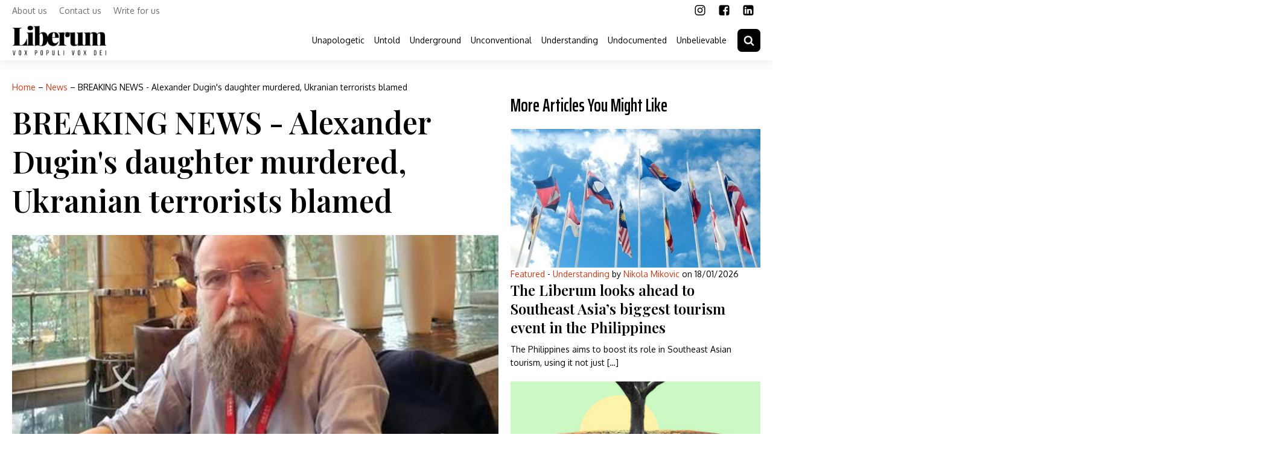

--- FILE ---
content_type: text/html; charset=UTF-8
request_url: https://theliberum.com/breaking-news-alexander-dugins-daughter-murdered-ukranian-terrorists-blamed/
body_size: 23861
content:
<!DOCTYPE html>
<html lang="en-US" prefix="og: https://ogp.me/ns#" >
<head>
<meta charset="UTF-8">
<meta name="viewport" content="width=device-width, initial-scale=1.0">
<!-- WP_HEAD() START -->
<link rel="preload" as="style" href="https://fonts.googleapis.com/css?family=Oxygen:300,700,regular,|Playfair+Display:600,regular,|Saira+Extra+Condensed:500,600," >


<!-- Search Engine Optimization by Rank Math PRO - https://rankmath.com/ -->
<title>BREAKING NEWS - Alexander Dugin&#039;s daughter murdered, Ukranian terrorists blamed | The Liberum</title>
<meta name="description" content="The daughter of Alexader Dugin, a hardline Russian ideologue close to President Vladimir Putin, has been killed in a car bombing on Moscow&#039;s outskirts,"/>
<meta name="robots" content="follow, index, max-snippet:-1, max-video-preview:-1, max-image-preview:large"/>
<link rel="canonical" href="https://theliberum.com/breaking-news-alexander-dugins-daughter-murdered-ukranian-terrorists-blamed/" />
<meta property="og:locale" content="en_US" />
<meta property="og:type" content="article" />
<meta property="og:title" content="BREAKING NEWS - Alexander Dugin&#039;s daughter murdered, Ukranian terrorists blamed | The Liberum" />
<meta property="og:description" content="The daughter of Alexader Dugin, a hardline Russian ideologue close to President Vladimir Putin, has been killed in a car bombing on Moscow&#039;s outskirts," />
<meta property="og:url" content="https://theliberum.com/breaking-news-alexander-dugins-daughter-murdered-ukranian-terrorists-blamed/" />
<meta property="og:site_name" content="The Liberum" />
<meta property="article:publisher" content="https://www.facebook.com/TheLiberum" />
<meta property="article:tag" content="Ukraine war" />
<meta property="article:tag" content="Vladimir Vladimirovich Putin" />
<meta property="article:section" content="News" />
<meta property="og:updated_time" content="2024-02-22T14:32:54+00:00" />
<meta property="og:image" content="https://theliberum.com/wp-content/uploads/2022/08/thjc-Alexander-Dugin.jpg" />
<meta property="og:image:secure_url" content="https://theliberum.com/wp-content/uploads/2022/08/thjc-Alexander-Dugin.jpg" />
<meta property="og:image:width" content="615" />
<meta property="og:image:height" content="383" />
<meta property="og:image:alt" content="BREAKING NEWS - Alexander Dugin&#039;s daughter murdered, Ukranian terrorists blamed" />
<meta property="og:image:type" content="image/jpeg" />
<meta property="article:published_time" content="2022-08-22T10:11:39+00:00" />
<meta property="article:modified_time" content="2024-02-22T14:32:54+00:00" />
<meta name="twitter:card" content="summary_large_image" />
<meta name="twitter:title" content="BREAKING NEWS - Alexander Dugin&#039;s daughter murdered, Ukranian terrorists blamed | The Liberum" />
<meta name="twitter:description" content="The daughter of Alexader Dugin, a hardline Russian ideologue close to President Vladimir Putin, has been killed in a car bombing on Moscow&#039;s outskirts," />
<meta name="twitter:image" content="https://theliberum.com/wp-content/uploads/2022/08/thjc-Alexander-Dugin.jpg" />
<meta name="twitter:label1" content="Written by" />
<meta name="twitter:data1" content="The Liberum" />
<meta name="twitter:label2" content="Time to read" />
<meta name="twitter:data2" content="1 minute" />
<script type="application/ld+json" class="rank-math-schema-pro">{"@context":"https://schema.org","@graph":[{"@type":"Organization","@id":"https://theliberum.com/#organization","name":"The Liberum","sameAs":["https://www.facebook.com/TheLiberum","https://www.instagram.com/theliberum/","https://www.linkedin.com/company/the-liberum/"],"logo":{"@type":"ImageObject","@id":"https://theliberum.com/#logo","url":"https://theliberum.com/wp-content/uploads/2022/11/Liberum-Logo-black.webp","contentUrl":"https://theliberum.com/wp-content/uploads/2022/11/Liberum-Logo-black.webp","caption":"The Liberum","inLanguage":"en-US","width":"800","height":"255"}},{"@type":"WebSite","@id":"https://theliberum.com/#website","url":"https://theliberum.com","name":"The Liberum","alternateName":"Liberum","publisher":{"@id":"https://theliberum.com/#organization"},"inLanguage":"en-US"},{"@type":"ImageObject","@id":"https://theliberum.com/wp-content/uploads/2022/08/thjc-Alexander-Dugin.jpg","url":"https://theliberum.com/wp-content/uploads/2022/08/thjc-Alexander-Dugin.jpg","width":"615","height":"383","inLanguage":"en-US"},{"@type":"BreadcrumbList","@id":"https://theliberum.com/breaking-news-alexander-dugins-daughter-murdered-ukranian-terrorists-blamed/#breadcrumb","itemListElement":[{"@type":"ListItem","position":"1","item":{"@id":"https://theliberum.com","name":"Home"}},{"@type":"ListItem","position":"2","item":{"@id":"https://theliberum.com/category/news/","name":"News"}},{"@type":"ListItem","position":"3","item":{"@id":"https://theliberum.com/breaking-news-alexander-dugins-daughter-murdered-ukranian-terrorists-blamed/","name":"BREAKING NEWS - Alexander Dugin's daughter murdered, Ukranian terrorists blamed"}}]},{"@type":"WebPage","@id":"https://theliberum.com/breaking-news-alexander-dugins-daughter-murdered-ukranian-terrorists-blamed/#webpage","url":"https://theliberum.com/breaking-news-alexander-dugins-daughter-murdered-ukranian-terrorists-blamed/","name":"BREAKING NEWS - Alexander Dugin&#039;s daughter murdered, Ukranian terrorists blamed | The Liberum","datePublished":"2022-08-22T10:11:39+00:00","dateModified":"2024-02-22T14:32:54+00:00","isPartOf":{"@id":"https://theliberum.com/#website"},"primaryImageOfPage":{"@id":"https://theliberum.com/wp-content/uploads/2022/08/thjc-Alexander-Dugin.jpg"},"inLanguage":"en-US","breadcrumb":{"@id":"https://theliberum.com/breaking-news-alexander-dugins-daughter-murdered-ukranian-terrorists-blamed/#breadcrumb"}},{"@type":"Person","@id":"https://theliberum.com/author/the-levant/","name":"The Liberum","description":"The subtitle of The Liberum (\"the voice of the people is the voice of God\") reflects the concept that the collective opinions and will of the people carry divine importance. They embody truth and wisdom, particularly in a non-partisan arena that profiles itself as a marketplace of free ideas and thoughts.","url":"https://theliberum.com/author/the-levant/","image":{"@type":"ImageObject","@id":"https://theliberum.com/wp-content/uploads/2025/05/cropped-Liberum-Favicon-100-1-96x96.jpg","url":"https://theliberum.com/wp-content/uploads/2025/05/cropped-Liberum-Favicon-100-1-96x96.jpg","caption":"The Liberum","inLanguage":"en-US"},"worksFor":{"@id":"https://theliberum.com/#organization"}},{"@type":"NewsArticle","headline":"BREAKING NEWS - Alexander Dugin&#039;s daughter murdered, Ukranian terrorists blamed | The Liberum","datePublished":"2022-08-22T10:11:39+00:00","dateModified":"2024-02-22T14:32:54+00:00","articleSection":"News","author":{"@id":"https://theliberum.com/author/the-levant/","name":"The Liberum"},"publisher":{"@id":"https://theliberum.com/#organization"},"description":"The daughter of Alexader Dugin, a hardline Russian ideologue close to President Vladimir Putin, has been killed in a car bombing on Moscow&#039;s outskirts,","copyrightYear":"2024","copyrightHolder":{"@id":"https://theliberum.com/#organization"},"name":"BREAKING NEWS - Alexander Dugin&#039;s daughter murdered, Ukranian terrorists blamed | The Liberum","@id":"https://theliberum.com/breaking-news-alexander-dugins-daughter-murdered-ukranian-terrorists-blamed/#richSnippet","isPartOf":{"@id":"https://theliberum.com/breaking-news-alexander-dugins-daughter-murdered-ukranian-terrorists-blamed/#webpage"},"image":{"@id":"https://theliberum.com/wp-content/uploads/2022/08/thjc-Alexander-Dugin.jpg"},"inLanguage":"en-US","mainEntityOfPage":{"@id":"https://theliberum.com/breaking-news-alexander-dugins-daughter-murdered-ukranian-terrorists-blamed/#webpage"}}]}</script>
<!-- /Rank Math WordPress SEO plugin -->

<link rel="alternate" type="application/rss+xml" title="The Liberum &raquo; Feed" href="https://theliberum.com/feed/" />
<link rel="alternate" type="application/rss+xml" title="The Liberum &raquo; Comments Feed" href="https://theliberum.com/comments/feed/" />
<link rel="alternate" title="oEmbed (JSON)" type="application/json+oembed" href="https://theliberum.com/wp-json/oembed/1.0/embed?url=https%3A%2F%2Ftheliberum.com%2Fbreaking-news-alexander-dugins-daughter-murdered-ukranian-terrorists-blamed%2F" />
<link rel="alternate" title="oEmbed (XML)" type="text/xml+oembed" href="https://theliberum.com/wp-json/oembed/1.0/embed?url=https%3A%2F%2Ftheliberum.com%2Fbreaking-news-alexander-dugins-daughter-murdered-ukranian-terrorists-blamed%2F&#038;format=xml" />

<script>WebFontConfig={google:{families:["Oxygen:300,700,regular,","Playfair Display:600,regular,","Saira Extra Condensed:500,600,"]}};if ( typeof WebFont === "object" && typeof WebFont.load === "function" ) { WebFont.load( WebFontConfig ); }</script><script data-optimized="1" src="https://theliberum.com/wp-content/plugins/litespeed-cache/assets/js/webfontloader.min.js"></script><link data-optimized="2" rel="stylesheet" href="https://theliberum.com/wp-content/litespeed/css/135000e3ee669e23583e9563bcfb69be.css?ver=293a0" />








<script src="https://theliberum.com/wp-includes/js/jquery/jquery.min.js?ver=3.7.1" id="jquery-core-js"></script>
<script data-optimized="1" src="https://theliberum.com/wp-content/litespeed/js/648363f43a8746558c6bbcf086da6748.js?ver=255aa" id="splide-js"></script>
<script data-optimized="1" src="https://theliberum.com/wp-content/litespeed/js/3cbda165baa2593fe30b837a0c8173bb.js?ver=9bcac" id="splide-autoscroll-js"></script>
<link rel="https://api.w.org/" href="https://theliberum.com/wp-json/" /><link rel="alternate" title="JSON" type="application/json" href="https://theliberum.com/wp-json/wp/v2/posts/69614" /><link rel="EditURI" type="application/rsd+xml" title="RSD" href="https://theliberum.com/xmlrpc.php?rsd" />
<meta name="generator" content="WordPress 6.9" />
<link rel='shortlink' href='https://theliberum.com/?p=69614' />

		<script id="google_gtagjs" src="https://www.googletagmanager.com/gtag/js?id=G-LH5ZLB5HQC" async></script>
<script id="google_gtagjs-inline">
window.dataLayer = window.dataLayer || [];function gtag(){dataLayer.push(arguments);}gtag('js', new Date());gtag('config', 'G-LH5ZLB5HQC', {} );
</script>

<link rel="icon" href="https://theliberum.com/wp-content/uploads/2025/05/cropped-Liberum-Favicon-100-32x32.jpg" sizes="32x32" />
<link rel="icon" href="https://theliberum.com/wp-content/uploads/2025/05/cropped-Liberum-Favicon-100-192x192.jpg" sizes="192x192" />
<link rel="apple-touch-icon" href="https://theliberum.com/wp-content/uploads/2025/05/cropped-Liberum-Favicon-100-180x180.jpg" />
<meta name="msapplication-TileImage" content="https://theliberum.com/wp-content/uploads/2025/05/cropped-Liberum-Favicon-100-270x270.jpg" />



<!-- END OF WP_HEAD() -->
</head>
<body class="wp-singular post-template-default single single-post postid-69614 single-format-standard wp-embed-responsive wp-theme-oxygen-is-not-a-theme  oxygen-body" >




						<header id="_header-228-56910" class="oxy-header-wrapper oxy-sticky-header oxy-overlay-header oxy-header c-shadow c-header" ><div id="_header_row-229-56910" class="oxygen-hide-in-sticky oxy-header-row " ><div class="oxy-header-container"><div id="_header_left-230-56910" class="oxy-header-left" ><nav id="_nav_menu-231-56910" class="oxy-nav-menu oxy-nav-menu-dropdowns oxy-nav-menu-dropdown-arrow" ><div class='oxy-menu-toggle'><div class='oxy-nav-menu-hamburger-wrap'><div class='oxy-nav-menu-hamburger'><div class='oxy-nav-menu-hamburger-line'></div><div class='oxy-nav-menu-hamburger-line'></div><div class='oxy-nav-menu-hamburger-line'></div></div></div></div><div class="menu-top-container"><ul id="menu-top" class="oxy-nav-menu-list"><li id="menu-item-82842" class="menu-item menu-item-type-post_type menu-item-object-page menu-item-82842"><a href="https://theliberum.com/about-us/">About us</a></li>
<li id="menu-item-82841" class="menu-item menu-item-type-post_type menu-item-object-page menu-item-82841"><a href="https://theliberum.com/contact-us/">Contact us</a></li>
<li id="menu-item-82823" class="menu-item menu-item-type-post_type menu-item-object-page menu-item-82823"><a href="https://theliberum.com/submit-article/">Write for us</a></li>
</ul></div></nav></div><div id="_header_center-232-56910" class="oxy-header-center" ></div><div id="_header_right-233-56910" class="oxy-header-right" ><div id="div_block-234-56910" class="ct-div-block c-inline" ><a id="link-235-56910" class="ct-link" href="https://www.instagram.com/theliberum/" target="_blank" rel="nofollow" ><div id="fancy_icon-236-56910" class="ct-fancy-icon c-social-icon c-transition" ><svg id="svg-fancy_icon-236-56910"><use xlink:href="#FontAwesomeicon-instagram"></use></svg></div></a><a id="link-237-56910" class="ct-link" href="https://www.facebook.com/TheLiberum" target="_blank" rel="nofollow" ><div id="fancy_icon-238-56910" class="ct-fancy-icon c-social-icon c-transition" ><svg id="svg-fancy_icon-238-56910"><use xlink:href="#FontAwesomeicon-facebook-square"></use></svg></div></a><a id="link-239-56910" class="ct-link" href="https://www.linkedin.com/company/the-liberum/" target="_blank" rel="nofollow" ><div id="fancy_icon-240-56910" class="ct-fancy-icon c-social-icon c-transition" ><svg id="svg-fancy_icon-240-56910"><use xlink:href="#FontAwesomeicon-linkedin-square"></use></svg></div></a></div></div></div></div><div id="_header_row-241-56910" class="oxy-header-row " ><div class="oxy-header-container"><div id="_header_left-242-56910" class="oxy-header-left" ><a id="link-243-56910" class="ct-link" href="https://theliberum.com/"   ><img  id="image-244-56910" alt="" src="https://theliberum.com/wp-content/uploads/2022/11/Liberum-Logo-black.png" class="ct-image " srcset="https://theliberum.com/wp-content/uploads/2022/11/Liberum-Logo-black.png 800w, https://theliberum.com/wp-content/uploads/2022/11/Liberum-Logo-black-300x96.png 300w, https://theliberum.com/wp-content/uploads/2022/11/Liberum-Logo-black-768x245.png 768w" sizes="(max-width: 800px) 100vw, 800px" /></a></div><div id="_header_center-245-56910" class="oxy-header-center" ></div><div id="_header_right-246-56910" class="oxy-header-right" >
		<div id="-pro-menu-247-56910" class="oxy-pro-menu float-right titlestyle " ><div class="oxy-pro-menu-mobile-open-icon " data-off-canvas-alignment=""><svg id="-pro-menu-247-56910-open-icon"><use xlink:href="#FontAwesomeicon-bars"></use></svg>Menu</div>

                
        <div class="oxy-pro-menu-container  oxy-pro-menu-dropdown-links-visible-on-mobile oxy-pro-menu-dropdown-links-toggle oxy-pro-menu-show-dropdown" data-aos-duration="400" 

             data-oxy-pro-menu-dropdown-animation="zoom-in"
             data-oxy-pro-menu-dropdown-animation-duration="0.3"
             data-entire-parent-toggles-dropdown="false"

             
                          data-oxy-pro-menu-dropdown-animation-duration="0.5"
             
                          data-oxy-pro-menu-dropdown-links-on-mobile="toggle">
             
            <div class="menu-menu-header-container"><ul id="menu-menu-header" class="oxy-pro-menu-list"><li id="menu-item-82826" class="menu-item menu-item-type-taxonomy menu-item-object-category menu-item-82826"><a href="https://theliberum.com/category/unapologetic/">Unapologetic</a></li>
<li id="menu-item-82828" class="menu-item menu-item-type-taxonomy menu-item-object-category menu-item-82828"><a href="https://theliberum.com/category/untold/">Untold</a></li>
<li id="menu-item-82824" class="menu-item menu-item-type-taxonomy menu-item-object-category menu-item-82824"><a href="https://theliberum.com/category/underground/">Underground</a></li>
<li id="menu-item-82825" class="menu-item menu-item-type-taxonomy menu-item-object-category menu-item-82825"><a href="https://theliberum.com/category/unconventional/">Unconventional</a></li>
<li id="menu-item-82829" class="menu-item menu-item-type-taxonomy menu-item-object-category menu-item-82829"><a href="https://theliberum.com/category/understanding/">Understanding</a></li>
<li id="menu-item-82827" class="menu-item menu-item-type-taxonomy menu-item-object-category menu-item-82827"><a href="https://theliberum.com/category/undocumented/">Undocumented</a></li>
<li id="menu-item-82830" class="menu-item menu-item-type-taxonomy menu-item-object-category menu-item-82830"><a href="https://theliberum.com/category/unbelievable/">Unbelievable</a></li>
</ul></div>
            <div class="oxy-pro-menu-mobile-close-icon"><svg id="svg--pro-menu-247-56910"><use xlink:href="#FontAwesomeicon-times-rectangle"></use></svg>Close</div>

        </div>

        </div>

		<script type="text/javascript">
			jQuery('#-pro-menu-247-56910 .oxy-pro-menu-show-dropdown .menu-item-has-children > a', 'body').each(function(){
                jQuery(this).append('<div class="oxy-pro-menu-dropdown-icon-click-area"><svg class="oxy-pro-menu-dropdown-icon"><use xlink:href="#FontAwesomeicon-chevron-down"></use></svg></div>');
            });
            jQuery('#-pro-menu-247-56910 .oxy-pro-menu-show-dropdown .menu-item:not(.menu-item-has-children) > a', 'body').each(function(){
                jQuery(this).append('<div class="oxy-pro-menu-dropdown-icon-click-area"></div>');
            });			</script><a id="link-248-56910" class="ct-link oxel_icon_button__container" href="http://"    role="button"><div id="fancy_icon-249-56910" class="ct-fancy-icon oxel_icon_button_icon" ><svg id="svg-fancy_icon-249-56910"><use xlink:href="#FontAwesomeicon-search"></use></svg></div></a></div></div></div></header>
				<script type="text/javascript">
			jQuery(document).ready(function() {
				var selector = "#_header-228-56910",
					scrollval = parseInt("300");
				if (!scrollval || scrollval < 1) {
										if (jQuery(window).width() >= 992){
											jQuery("body").css("margin-top", jQuery(selector).outerHeight());
						jQuery(selector).addClass("oxy-sticky-header-active");
										}
									}
				else {
					var scrollTopOld = 0;
					jQuery(window).scroll(function() {
						if (!jQuery('body').hasClass('oxy-nav-menu-prevent-overflow')) {
							if (jQuery(this).scrollTop() > scrollval 
																) {
								if (
																		jQuery(window).width() >= 992 && 
																		!jQuery(selector).hasClass("oxy-sticky-header-active")) {
									if (jQuery(selector).css('position')!='absolute') {
										jQuery("body").css("margin-top", jQuery(selector).outerHeight());
									}
									jQuery(selector)
										.addClass("oxy-sticky-header-active")
																			.addClass("oxy-sticky-header-fade-in");
																	}
							}
							else {
								jQuery(selector)
									.removeClass("oxy-sticky-header-fade-in")
									.removeClass("oxy-sticky-header-active");
								if (jQuery(selector).css('position')!='absolute') {
									jQuery("body").css("margin-top", "");
								}
							}
							scrollTopOld = jQuery(this).scrollTop();
						}
					})
				}
			});
		</script>            <div tabindex="-1" class="oxy-modal-backdrop top "
                style="background-color: rgba(0,0,0,0.2);"
                data-trigger="user_clicks_element"                data-trigger-selector="#link-248-56910, #fancy_icon-249-56910"                data-trigger-time="5"                data-trigger-time-unit="seconds"                data-close-automatically="no"                data-close-after-time="10"                data-close-after-time-unit="seconds"                data-trigger_scroll_amount="50"                data-trigger_scroll_direction="down"	            data-scroll_to_selector=""	            data-time_inactive="60"	            data-time-inactive-unit="seconds"	            data-number_of_clicks="3"	            data-close_on_esc="on"	            data-number_of_page_views="3"                data-close-after-form-submit="no"                data-open-again="always_show"                data-open-again-after-days="3"            >

                <div id="modal-225-56910" class="ct-modal" >
                <div id="_search_form-215-56910" class="oxy-search-form" >
                <form role="search" method="get" class="search-form" action="https://theliberum.com/">
				<label>
					<span class="screen-reader-text">Search for:</span>
					<input type="search" class="search-field" placeholder="Search &hellip;" value="" name="s" />
				</label>
				<input type="submit" class="search-submit" value="Search" />
			</form>                </div>
        
        </div>
            </div>
        <section id="section-535-56917" class=" ct-section" ><div class="ct-section-inner-wrap"><div id="new_columns-980-56917" class="ct-new-columns" ><div id="div_block-981-56917" class="ct-div-block" ><div id="shortcode-1081-56917" class="ct-shortcode" ><nav aria-label="breadcrumbs" class="rank-math-breadcrumb"><p><a href="https://theliberum.com">Home</a><span class="separator"> &ndash; </span><a href="https://theliberum.com/category/news/">News</a><span class="separator"> &ndash; </span><span class="last">BREAKING NEWS - Alexander Dugin&#039;s daughter murdered, Ukranian terrorists blamed</span></p></nav></div><h1 id="headline-1161-56917" class="ct-headline c-margin-bottom-m"><span id="span-1162-56917" class="ct-span" >BREAKING NEWS - Alexander Dugin's daughter murdered, Ukranian terrorists blamed</span></h1><img  id="image-1163-56917" alt="" src="https://theliberum.com/wp-content/uploads/2022/08/thjc-Alexander-Dugin.jpg" class="ct-image mainimage"/><div id="new_columns-1166-56917" class="ct-new-columns" ><div id="div_block-1167-56917" class="ct-div-block" ><div id="text_block-1168-56917" class="ct-text-block" ><b><span id="span-1169-56917" class="ct-span" >August 22, 2022</span></b> | <span id="span-1170-56917" class="ct-span" ><a href="https://theliberum.com/ukraine/crimea/" rel="tag">Crimea</a>, <a href="https://theliberum.com/russia/moscow/" rel="tag">Moscow</a>, <a href="https://theliberum.com/russia/" rel="tag">Russia</a>, <a href="https://theliberum.com/ukraine/" rel="tag">Ukraine</a></span> |&nbsp;<span id="span-1171-56917" class="ct-span" ><a href="https://theliberum.com/category/news/" rel="tag">News</a></span></div></div><div id="div_block-1172-56917" class="ct-div-block" ><div id="code_block-1173-56917" class="ct-code-block font-color-white" >
<button class="social-share-button social-share-button-facebook"><a href="https://www.facebook.com/sharer/sharer.php?u=&t=" title="Share on Facebook" target="_blank" onclick="window.open('https://www.facebook.com/sharer/sharer.php?u=' + encodeURIComponent(document.URL) + '&t=' + encodeURIComponent(document.URL)); return false;"> Facebook</a></button>

<button class="social-share-button social-share-button-linkedin"><a href="http://www.linkedin.com/shareArticle?mini=true&url=&title=&summary=&source=" target="_blank" title="Share on LinkedIn" onclick="window.open('http://www.linkedin.com/shareArticle?mini=true&url=' + encodeURIComponent(document.URL) + '&title=' + encodeURIComponent(document.title)); return false;">LinkedIn</a></button>

<button class="social-share-button social-share-button-reddit"><a href="http://www.reddit.com/submit?url=&title=" target="_blank" title="Submit to Reddit" onclick="window.open('http://www.reddit.com/submit?url=' + encodeURIComponent(document.URL) + '&title=' + encodeURIComponent(document.title)); return false;">Reddit</a></button>

<button class="social-share-button social-share-button-twitter"><a href="https://twitter.com/intent/tweet?url=" title="Share on Twitter" target="_blank" onclick="window.open('https://twitter.com/intent/tweet?text=' + encodeURIComponent(document.URL)) ; return false;">Twitter</a></button>

<button class="social-share-button social-share-button-email"><a href="/cdn-cgi/l/email-protection#f1ce8284939b949285ccd7939e9588cccbd4c3c1" target="_blank" title="Email" onclick="window.open('mailto:?subject=' + encodeURIComponent(document.title) + '&body=' + encodeURIComponent(document.URL)); return false;">Email</a></button>
</div></div></div><div id="text_block-1177-56917" class="ct-text-block" ><span id="span-1178-56917" class="ct-span oxy-stock-content-styles" >
<p>The daughter of Alexader Dugin, a hardline Russian ideologue close to President Vladimir Putin, has been killed in a car bombing on Moscow's outskirts, authorities said on Sunday.</p>



<p>According to family members quoted by Russian media, Dugin -- a vocal supporter of Kremlin's offensive in Ukraine -- was the likely target of the blast as his daughter borrowed his car at the last minute.</p>



<p>Daria Dugina, born in 1992, was killed when a bomb placed in her Toyota Land Cruiser went off as she drove on a highway near the village of Bolshie Vyzyomy, some 40 kilometers (25 miles) outside Moscow, Russia's Investigative Committee said in a statement.</p>



<p>Dugina died on the scene and a homicide investigation has been opened, said the committee, which probes major crime cases in Russia.</p>



<p>Dugin, sometimes called&nbsp;"Putin's Rasputin" or "Putin's brain," is an outspoken Russian ultranationalist intellectual.</p>



<p>He has long advocated the unification of Russian-speaking territories in a vast new Russian empire and wholeheartedly supported Moscow's operation in Ukraine.&nbsp;</p>



<p>He was put on a Western sanctions list after Russia annexed Crimea in 2014, a move he also backed.</p>



<p>The head of one of Ukraine's breakaway separatist regions blamed the blast on Kyiv authorities.</p>



<p>"The Ukrainian regime terrorists tried to liquidate Alexander Dugin, but blew up his daughter," DNR chief Denis Pushilin wrote on Telegram.</p>



<p>Source: <a href="https://www.naharnet.com/stories/en/292017-car-bomb-kills-daughter-of-kremlin-hardline-ideologue" rel="nofollow noopener" target="_blank">Naharnet.com</a></p>
</span>&nbsp;<br></div><div id="div_block-1303-56917" class="ct-div-block oxel_horizontal_divider" ><div id="code_block-1304-56917" class="ct-code-block oxel_horizontal_divider__line" ><!-- --></div><div id="code_block-1305-56917" class="ct-code-block oxel_horizontal_divider__line" ><!-- --></div></div><div id="div_block-1222-56917" class="ct-div-block" ><div id="div_block-1223-56917" class="ct-div-block" ><img data-lazyloaded="1" src="[data-uri]" id="image-1210-56917" alt="" data-src="https://theliberum.com/wp-content/uploads/2025/05/cropped-Liberum-Favicon-100-1.jpg" class="ct-image"/><noscript><img  id="image-1210-56917" alt="" src="https://theliberum.com/wp-content/uploads/2025/05/cropped-Liberum-Favicon-100-1.jpg" class="ct-image"/></noscript><div id="div_block-1224-56917" class="ct-div-block" ><h1 id="headline-1211-56917" class="ct-headline c-heading-dark"><span id="span-1212-56917" class="ct-span" ><a href='https://theliberum.com/author/the-levant/'>The Liberum</a></span></h1><div id="text_block-1214-56917" class="ct-text-block c-text-dark" ><span id="span-1215-56917" class="ct-span" >The subtitle of The Liberum ("the voice of the people is the voice of God") reflects the concept that the collective opinions and will of the people carry divine importance. They embody truth and wisdom, particularly in a non-partisan arena that profiles itself as a marketplace of free ideas and thoughts.</span></div><a id="text_block-1217-56917" class="ct-link-text" href="https://theliberum.com/author/the-levant/" target="_self"  >See full bio &gt;</a></div></div></div><div id="div_block-1186-56917" class="ct-div-block oxel_horizontal_divider" ><div id="code_block-1187-56917" class="ct-code-block oxel_horizontal_divider__line" ><!-- --></div><div id="code_block-1188-56917" class="ct-code-block oxel_horizontal_divider__line" ><!-- --></div></div><div id="div_block-1189-56917" class="ct-div-block" ><span id="headline-1190-56917" class="ct-headline section-title">The Liberum runs on your donation. Fight with us for a free society.</span><div id="shortcode-1191-56917" class="ct-shortcode" ><div class='fluentform ff-default fluentform_wrapper_6 ffs_custom_wrap'><form data-form_id="6" id="fluentform_6" class="frm-fluent-form fluent_form_6 ff-el-form-top ff_form_instance_6_1 ff-form-loading fluentform_has_payment ffs_custom" data-form_instance="ff_form_instance_6_1" method="POST" ><fieldset  style="border: none!important;margin: 0!important;padding: 0!important;background-color: transparent!important;box-shadow: none!important;outline: none!important; min-inline-size: 100%;">
                    <legend class="ff_screen_reader_title" style="display: block; margin: 0!important;padding: 0!important;height: 0!important;text-indent: -999999px;width: 0!important;overflow:hidden;">Donation Form (#6)</legend><input type='hidden' name='__fluent_form_embded_post_id' value='69614' /><input type="hidden" id="_fluentform_6_fluentformnonce" name="_fluentform_6_fluentformnonce" value="9e8de1b322" /><input type="hidden" name="_wp_http_referer" value="/breaking-news-alexander-dugins-daughter-murdered-ukranian-terrorists-blamed/" /><div data-name="ff_cn_id_1"  class='ff-t-container ff-column-container ff_columns_total_1 '><div class='ff-t-cell ff-t-column-1' style='flex-basis: 100%;'><div class='ff-el-group ff-el-form-top  ff_list_buttons'><div class="ff-el-input--label ff-el-is-required asterisk-right"><label   aria-label="Donation Amount">Donation Amount</label></div><div class='ff-el-input--content'><div class='ff-el-form-check ff-el-form-check-'><label class='ff-el-form-check-label' for=payment_input_b14b468f2f718521b2d34b04fdb4c604><input type="radio" name="payment_input" data-name="payment_input" class="ff-el-form-check-input ff-el-form-check-radio ff_payment_item" value="$10" data-payment_value="10" data-calc_value="10" data-group_id="ff_6_payment_input"  id='payment_input_b14b468f2f718521b2d34b04fdb4c604'> <span class='ff_plan_title'>$10</span></label></div><div class='ff-el-form-check ff-el-form-check-'><label class='ff-el-form-check-label' for=payment_input_37ae890972e4b55685f6f6de0595f0ab><input type="radio" name="payment_input" data-name="payment_input" class="ff-el-form-check-input ff-el-form-check-radio ff_payment_item ff_payment_item" value="$25" data-payment_value="25" data-calc_value="25" data-group_id="ff_6_payment_input"  id='payment_input_37ae890972e4b55685f6f6de0595f0ab'> <span class='ff_plan_title'>$25</span></label></div><div class='ff-el-form-check ff-el-form-check-'><label class='ff-el-form-check-label' for=payment_input_e66878a26d0ba1dc78b2131948f4b20b><input type="radio" name="payment_input" data-name="payment_input" class="ff-el-form-check-input ff-el-form-check-radio ff_payment_item ff_payment_item ff_payment_item" value="$50" data-payment_value="50" data-calc_value="50" data-group_id="ff_6_payment_input"  id='payment_input_e66878a26d0ba1dc78b2131948f4b20b'> <span class='ff_plan_title'>$50</span></label></div><div class='ff-el-form-check ff-el-form-check-'><label class='ff-el-form-check-label' for=payment_input_a3225655ed25714d516c6126b6dce563><input type="radio" name="payment_input" data-name="payment_input" class="ff-el-form-check-input ff-el-form-check-radio ff_payment_item ff_payment_item ff_payment_item ff_payment_item" value="Other" data-payment_value="0" data-calc_value="0" data-group_id="ff_6_payment_input"  id='payment_input_a3225655ed25714d516c6126b6dce563'> <span class='ff_plan_title'>Other</span></label></div></div></div><div class='ff-el-group ff-el-form-top has-conditions'><div class="ff-el-input--label ff-el-is-required asterisk-right"><label for='ff_6_custom-payment-amount' id='label_ff_6_custom-payment-amount' aria-label="Please Provide Custom Amount">Please Provide Custom Amount</label></div><div class='ff-el-input--content'><input type="number" name="custom-payment-amount" id="ff_6_custom-payment-amount" class="ff-el-form-control  ff_payment_item" placeholder="Please input your amount" data-payment_item="yes" data-name="custom-payment-amount" inputmode="decimal" step="any" min="1" aria-valuemin="1"  aria-invalid="false" aria-required=true></div></div><div class='ff-el-group ff-el-form-top donationform'><div class="ff-el-input--label asterisk-right"><label for='ff_6_email' id='label_ff_6_email' aria-label="Email">Email</label></div><div class='ff-el-input--content'><input type="email" name="email" id="ff_6_email" class="ff-el-form-control" placeholder="Email Address" data-name="email"  aria-invalid="false" aria-required=false></div></div><input name="payment_method" type="hidden" value="paypal" data-name="payment_method" class="ff-el-form-check-input ff_payment_method ff_selected_payment_method" ></div></div><div class='ff-el-group ff-text-left donationformbtn ff_submit_btn_wrapper'><button type="submit" class="ff-btn ff-btn-submit ff-btn-md ff_btn_style"  aria-label="Donate via Paypal">Donate via Paypal</button></div></fieldset></form><div id='fluentform_6_errors' class='ff-errors-in-stack ff_form_instance_6_1 ff-form-loading_errors ff_form_instance_6_1_errors'></div></div>            <script data-cfasync="false" src="/cdn-cgi/scripts/5c5dd728/cloudflare-static/email-decode.min.js"></script><script type="text/javascript">
                window.fluent_form_ff_form_instance_6_1 = {"id":"6","settings":{"layout":{"labelPlacement":"top","helpMessagePlacement":"with_label","errorMessagePlacement":"inline","cssClassName":"","asteriskPlacement":"asterisk-right"},"restrictions":{"denyEmptySubmission":{"enabled":false}}},"form_instance":"ff_form_instance_6_1","form_id_selector":"fluentform_6","rules":{"payment_input":{"required":{"value":true,"message":"To make a donation you must specify the amount","global":false,"global_message":"This field is required"}},"custom-payment-amount":{"required":{"value":true,"message":"Donation Amount is required","global":false,"global_message":"This field is required"},"numeric":{"value":true,"message":"This field must contain numeric value","global":false,"global_message":"This field must contain numeric value"},"min":{"value":"1","message":"Minimum value is ","global":false,"global_message":"Validation fails for minimum value"},"max":{"value":"","message":"Maximum value is ","global":false,"global_message":"Validation fails for maximum value"}},"email":{"required":{"value":false,"message":"This field is required","global":false,"global_message":"This field is required"},"email":{"value":false,"message":"This field must contain a valid email","global":false,"global_message":"This field must contain a valid email"}},"payment_method":{"required":{"value":false,"global":true,"message":"This field is required","global_message":"This field is required"}}},"debounce_time":300,"conditionals":{"custom-payment-amount":{"type":"any","status":true,"conditions":[{"field":"payment_input","value":"Other","operator":"="}]}}};
                            </script>
            </div></div>
                <div id="_comment_form-1193-56917" class="oxy-comment-form" >
                                                </div>
        
        </div><div id="div_block-982-56917" class="ct-div-block" ><h2 id="headline-241-56917" class="ct-headline c-h2 c-heading-dark c-margin-bottom-l">More articles you might like</h2><div id="_dynamic_list-879-56917" class="oxy-dynamic-list"><div id="div_block-880-56917-1" class="ct-div-block" data-id="div_block-880-56917"><a id="link-881-56917-1" class="ct-link" href="https://theliberum.com/the-liberum-looks-ahead-to-southeast-asias-biggest-tourism-event-in-the-philippines/" target="_self" data-id="link-881-56917"><img data-lazyloaded="1" src="[data-uri]" loading="lazy" id="image-882-56917-1" alt="" data-src="https://theliberum.com/wp-content/uploads/2026/01/flag.jpg" class="ct-image" data-srcset="https://theliberum.com/wp-content/uploads/2026/01/flag.jpg 800w, https://theliberum.com/wp-content/uploads/2026/01/flag-300x167.jpg 300w, https://theliberum.com/wp-content/uploads/2026/01/flag-768x427.jpg 768w" data-sizes="(max-width: 800px) 100vw, 800px" data-id="image-882-56917"><noscript><img loading="lazy" id="image-882-56917-1" alt="" src="https://theliberum.com/wp-content/uploads/2026/01/flag.jpg" class="ct-image" srcset="https://theliberum.com/wp-content/uploads/2026/01/flag.jpg 800w, https://theliberum.com/wp-content/uploads/2026/01/flag-300x167.jpg 300w, https://theliberum.com/wp-content/uploads/2026/01/flag-768x427.jpg 768w" sizes="(max-width: 800px) 100vw, 800px" data-id="image-882-56917"></noscript></a><div id="text_block-883-56917-1" class="ct-text-block" data-id="text_block-883-56917"><span id="span-884-56917-1" class="ct-span" data-id="span-884-56917"><a href="https://theliberum.com/category/featured/" rel="tag">Featured</a> - <a href="https://theliberum.com/category/understanding/" rel="tag">Understanding</a></span> by <span id="span-1027-56917-1" class="ct-span" data-id="span-1027-56917"><a href="https://theliberum.com/author/nikola_mikovic/">Nikola Mikovic</a></span> on <span id="span-1028-56917-1" class="ct-span" data-id="span-1028-56917">18/01/2026</span></div><h2 id="headline-885-56917-1" class="ct-headline titlestyle" data-id="headline-885-56917"><span id="span-886-56917-1" class="ct-span" data-id="span-886-56917"><a href="https://theliberum.com/the-liberum-looks-ahead-to-southeast-asias-biggest-tourism-event-in-the-philippines/">The Liberum looks ahead to Southeast Asia&rsquo;s biggest tourism event in the Philippines</a></span></h2><div id="text_block-887-56917-1" class="ct-text-block" data-id="text_block-887-56917"><span id="span-888-56917-1" class="ct-span" data-id="span-888-56917">The Philippines aims to boost its role in Southeast Asian tourism, using it not just [&hellip;]</span></div><div id="div_block-889-56917-1" class="ct-div-block oxel_horizontal_divider float-bottom" data-id="div_block-889-56917"><div id="code_block-890-56917-1" class="ct-code-block oxel_horizontal_divider__line" data-id="code_block-890-56917"><!-- --></div></div></div><div id="div_block-880-56917-2" class="ct-div-block" data-id="div_block-880-56917"><a id="link-881-56917-2" class="ct-link" href="https://theliberum.com/the-global-wisdom-deficit/" target="_self" data-id="link-881-56917"><img data-lazyloaded="1" src="[data-uri]" loading="lazy" id="image-882-56917-2" alt="" data-src="https://theliberum.com/wp-content/uploads/2026/01/1.jpg" class="ct-image" data-srcset="https://theliberum.com/wp-content/uploads/2026/01/1.jpg 960w, https://theliberum.com/wp-content/uploads/2026/01/1-300x169.jpg 300w, https://theliberum.com/wp-content/uploads/2026/01/1-768x432.jpg 768w" data-sizes="(max-width: 960px) 100vw, 960px" data-id="image-882-56917"><noscript><img loading="lazy" id="image-882-56917-2" alt="" src="https://theliberum.com/wp-content/uploads/2026/01/1.jpg" class="ct-image" srcset="https://theliberum.com/wp-content/uploads/2026/01/1.jpg 960w, https://theliberum.com/wp-content/uploads/2026/01/1-300x169.jpg 300w, https://theliberum.com/wp-content/uploads/2026/01/1-768x432.jpg 768w" sizes="(max-width: 960px) 100vw, 960px" data-id="image-882-56917"></noscript></a><div id="text_block-883-56917-2" class="ct-text-block" data-id="text_block-883-56917"><span id="span-884-56917-2" class="ct-span" data-id="span-884-56917"><a href="https://theliberum.com/category/featured/" rel="tag">Featured</a> - <a href="https://theliberum.com/category/understanding/" rel="tag">Understanding</a></span> by <span id="span-1027-56917-2" class="ct-span" data-id="span-1027-56917"><a href="https://theliberum.com/author/the-levant/">The Liberum</a></span> on <span id="span-1028-56917-2" class="ct-span" data-id="span-1028-56917">10/01/2026</span></div><h2 id="headline-885-56917-2" class="ct-headline titlestyle" data-id="headline-885-56917"><span id="span-886-56917-2" class="ct-span" data-id="span-886-56917"><a href="https://theliberum.com/the-global-wisdom-deficit/">The global wisdom deficit</a></span></h2><div id="text_block-887-56917-2" class="ct-text-block" data-id="text_block-887-56917"><span id="span-888-56917-2" class="ct-span" data-id="span-888-56917">Too often, leadership in modern governance is driven by reaction rather than understanding. When crises [&hellip;]</span></div><div id="div_block-889-56917-2" class="ct-div-block oxel_horizontal_divider float-bottom" data-id="div_block-889-56917"><div id="code_block-890-56917-2" class="ct-code-block oxel_horizontal_divider__line" data-id="code_block-890-56917"><!-- --></div></div></div><div id="div_block-880-56917-3" class="ct-div-block" data-id="div_block-880-56917"><a id="link-881-56917-3" class="ct-link" href="https://theliberum.com/the-illusion-of-international-law/" target="_self" data-id="link-881-56917"><img data-lazyloaded="1" src="[data-uri]" loading="lazy" id="image-882-56917-3" alt="" data-src="https://theliberum.com/wp-content/uploads/2026/01/maduro.jpg" class="ct-image" data-srcset="https://theliberum.com/wp-content/uploads/2026/01/maduro.jpg 780w, https://theliberum.com/wp-content/uploads/2026/01/maduro-300x181.jpg 300w, https://theliberum.com/wp-content/uploads/2026/01/maduro-768x463.jpg 768w" data-sizes="(max-width: 780px) 100vw, 780px" data-id="image-882-56917"><noscript><img loading="lazy" id="image-882-56917-3" alt="" src="https://theliberum.com/wp-content/uploads/2026/01/maduro.jpg" class="ct-image" srcset="https://theliberum.com/wp-content/uploads/2026/01/maduro.jpg 780w, https://theliberum.com/wp-content/uploads/2026/01/maduro-300x181.jpg 300w, https://theliberum.com/wp-content/uploads/2026/01/maduro-768x463.jpg 768w" sizes="(max-width: 780px) 100vw, 780px" data-id="image-882-56917"></noscript></a><div id="text_block-883-56917-3" class="ct-text-block" data-id="text_block-883-56917"><span id="span-884-56917-3" class="ct-span" data-id="span-884-56917"><a href="https://theliberum.com/category/featured/" rel="tag">Featured</a> - <a href="https://theliberum.com/category/unapologetic/" rel="tag">Unapologetic</a></span> by <span id="span-1027-56917-3" class="ct-span" data-id="span-1027-56917"><a href="https://theliberum.com/author/the-levant/">The Liberum</a></span> on <span id="span-1028-56917-3" class="ct-span" data-id="span-1028-56917">09/01/2026</span></div><h2 id="headline-885-56917-3" class="ct-headline titlestyle" data-id="headline-885-56917"><span id="span-886-56917-3" class="ct-span" data-id="span-886-56917"><a href="https://theliberum.com/the-illusion-of-international-law/">The illusion of &lsquo;International Law&rsquo;</a></span></h2><div id="text_block-887-56917-3" class="ct-text-block" data-id="text_block-887-56917"><span id="span-888-56917-3" class="ct-span" data-id="span-888-56917">Let&rsquo;s not avoid the uncomfortable question on everyone&rsquo;s mind, but rather face it head-on: has [&hellip;]</span></div><div id="div_block-889-56917-3" class="ct-div-block oxel_horizontal_divider float-bottom" data-id="div_block-889-56917"><div id="code_block-890-56917-3" class="ct-code-block oxel_horizontal_divider__line" data-id="code_block-890-56917"><!-- --></div></div></div><div id="div_block-880-56917-4" class="ct-div-block" data-id="div_block-880-56917"><a id="link-881-56917-4" class="ct-link" href="https://theliberum.com/azerbaijans-active-non-alignment/" target="_self" data-id="link-881-56917"><img data-lazyloaded="1" src="[data-uri]" loading="lazy" id="image-882-56917-4" alt="" data-src="https://theliberum.com/wp-content/uploads/2026/01/aliyev.jpg" class="ct-image" data-srcset="https://theliberum.com/wp-content/uploads/2026/01/aliyev.jpg 2360w, https://theliberum.com/wp-content/uploads/2026/01/aliyev-300x152.jpg 300w, https://theliberum.com/wp-content/uploads/2026/01/aliyev-1024x519.jpg 1024w, https://theliberum.com/wp-content/uploads/2026/01/aliyev-768x389.jpg 768w, https://theliberum.com/wp-content/uploads/2026/01/aliyev-1536x778.jpg 1536w, https://theliberum.com/wp-content/uploads/2026/01/aliyev-2048x1038.jpg 2048w" data-sizes="(max-width: 2360px) 100vw, 2360px" data-id="image-882-56917"><noscript><img loading="lazy" id="image-882-56917-4" alt="" src="https://theliberum.com/wp-content/uploads/2026/01/aliyev.jpg" class="ct-image" srcset="https://theliberum.com/wp-content/uploads/2026/01/aliyev.jpg 2360w, https://theliberum.com/wp-content/uploads/2026/01/aliyev-300x152.jpg 300w, https://theliberum.com/wp-content/uploads/2026/01/aliyev-1024x519.jpg 1024w, https://theliberum.com/wp-content/uploads/2026/01/aliyev-768x389.jpg 768w, https://theliberum.com/wp-content/uploads/2026/01/aliyev-1536x778.jpg 1536w, https://theliberum.com/wp-content/uploads/2026/01/aliyev-2048x1038.jpg 2048w" sizes="(max-width: 2360px) 100vw, 2360px" data-id="image-882-56917"></noscript></a><div id="text_block-883-56917-4" class="ct-text-block" data-id="text_block-883-56917"><span id="span-884-56917-4" class="ct-span" data-id="span-884-56917"><a href="https://theliberum.com/category/understanding/" rel="tag">Understanding</a></span> by <span id="span-1027-56917-4" class="ct-span" data-id="span-1027-56917"><a href="https://theliberum.com/author/farid-shukurlu/">Farid Shukurlu</a></span> on <span id="span-1028-56917-4" class="ct-span" data-id="span-1028-56917">08/01/2026</span></div><h2 id="headline-885-56917-4" class="ct-headline titlestyle" data-id="headline-885-56917"><span id="span-886-56917-4" class="ct-span" data-id="span-886-56917"><a href="https://theliberum.com/azerbaijans-active-non-alignment/">Azerbaijan&rsquo;s active non-alignment</a></span></h2><div id="text_block-887-56917-4" class="ct-text-block" data-id="text_block-887-56917"><span id="span-888-56917-4" class="ct-span" data-id="span-888-56917">Azerbaijan&rsquo;s decisive military victories in the Second Karabakh War (2020) and the Anti-Terror Operation (2023) [&hellip;]</span></div><div id="div_block-889-56917-4" class="ct-div-block oxel_horizontal_divider float-bottom" data-id="div_block-889-56917"><div id="code_block-890-56917-4" class="ct-code-block oxel_horizontal_divider__line" data-id="code_block-890-56917"><!-- --></div></div></div><div id="div_block-880-56917-5" class="ct-div-block" data-id="div_block-880-56917"><a id="link-881-56917-5" class="ct-link" href="https://theliberum.com/armenia-starts-its-adventure-with-the-eu/" target="_self" data-id="link-881-56917"><img data-lazyloaded="1" src="[data-uri]" loading="lazy" id="image-882-56917-5" alt="" data-src="https://theliberum.com/wp-content/uploads/2026/01/flags.png" class="ct-image" data-srcset="https://theliberum.com/wp-content/uploads/2026/01/flags.png 980w, https://theliberum.com/wp-content/uploads/2026/01/flags-300x169.png 300w, https://theliberum.com/wp-content/uploads/2026/01/flags-768x432.png 768w" data-sizes="(max-width: 980px) 100vw, 980px" data-id="image-882-56917"><noscript><img loading="lazy" id="image-882-56917-5" alt="" src="https://theliberum.com/wp-content/uploads/2026/01/flags.png" class="ct-image" srcset="https://theliberum.com/wp-content/uploads/2026/01/flags.png 980w, https://theliberum.com/wp-content/uploads/2026/01/flags-300x169.png 300w, https://theliberum.com/wp-content/uploads/2026/01/flags-768x432.png 768w" sizes="(max-width: 980px) 100vw, 980px" data-id="image-882-56917"></noscript></a><div id="text_block-883-56917-5" class="ct-text-block" data-id="text_block-883-56917"><span id="span-884-56917-5" class="ct-span" data-id="span-884-56917"><a href="https://theliberum.com/category/featured/" rel="tag">Featured</a> - <a href="https://theliberum.com/category/understanding/" rel="tag">Understanding</a></span> by <span id="span-1027-56917-5" class="ct-span" data-id="span-1027-56917"><a href="https://theliberum.com/author/ahsanali/">Ahsan Ali</a></span> on <span id="span-1028-56917-5" class="ct-span" data-id="span-1028-56917">05/01/2026</span></div><h2 id="headline-885-56917-5" class="ct-headline titlestyle" data-id="headline-885-56917"><span id="span-886-56917-5" class="ct-span" data-id="span-886-56917"><a href="https://theliberum.com/armenia-starts-its-adventure-with-the-eu/">Armenia starts its adventure with the EU</a></span></h2><div id="text_block-887-56917-5" class="ct-text-block" data-id="text_block-887-56917"><span id="span-888-56917-5" class="ct-span" data-id="span-888-56917">The South Caucasian state of Armenia is undergoing a significant shift in foreign policy under [&hellip;]</span></div><div id="div_block-889-56917-5" class="ct-div-block oxel_horizontal_divider float-bottom" data-id="div_block-889-56917"><div id="code_block-890-56917-5" class="ct-code-block oxel_horizontal_divider__line" data-id="code_block-890-56917"><!-- --></div></div></div><div id="div_block-880-56917-6" class="ct-div-block" data-id="div_block-880-56917"><a id="link-881-56917-6" class="ct-link" href="https://theliberum.com/murder-in-monaco-the-mystery-surrounding-edmond-safras-death/" target="_self" data-id="link-881-56917"><img data-lazyloaded="1" src="[data-uri]" loading="lazy" id="image-882-56917-6" alt="" data-src="https://theliberum.com/wp-content/uploads/2026/01/0_SUNDAY-BOOSTER-MIRROR-Inside-the-real-story-behind-Netflixs-upcoming-true-crime-documentary-Murder.jpg" class="ct-image" data-srcset="https://theliberum.com/wp-content/uploads/2026/01/0_SUNDAY-BOOSTER-MIRROR-Inside-the-real-story-behind-Netflixs-upcoming-true-crime-documentary-Murder.jpg 1200w, https://theliberum.com/wp-content/uploads/2026/01/0_SUNDAY-BOOSTER-MIRROR-Inside-the-real-story-behind-Netflixs-upcoming-true-crime-documentary-Murder-300x158.jpg 300w, https://theliberum.com/wp-content/uploads/2026/01/0_SUNDAY-BOOSTER-MIRROR-Inside-the-real-story-behind-Netflixs-upcoming-true-crime-documentary-Murder-1024x538.jpg 1024w, https://theliberum.com/wp-content/uploads/2026/01/0_SUNDAY-BOOSTER-MIRROR-Inside-the-real-story-behind-Netflixs-upcoming-true-crime-documentary-Murder-768x403.jpg 768w" data-sizes="(max-width: 1200px) 100vw, 1200px" data-id="image-882-56917"><noscript><img loading="lazy" id="image-882-56917-6" alt="" src="https://theliberum.com/wp-content/uploads/2026/01/0_SUNDAY-BOOSTER-MIRROR-Inside-the-real-story-behind-Netflixs-upcoming-true-crime-documentary-Murder.jpg" class="ct-image" srcset="https://theliberum.com/wp-content/uploads/2026/01/0_SUNDAY-BOOSTER-MIRROR-Inside-the-real-story-behind-Netflixs-upcoming-true-crime-documentary-Murder.jpg 1200w, https://theliberum.com/wp-content/uploads/2026/01/0_SUNDAY-BOOSTER-MIRROR-Inside-the-real-story-behind-Netflixs-upcoming-true-crime-documentary-Murder-300x158.jpg 300w, https://theliberum.com/wp-content/uploads/2026/01/0_SUNDAY-BOOSTER-MIRROR-Inside-the-real-story-behind-Netflixs-upcoming-true-crime-documentary-Murder-1024x538.jpg 1024w, https://theliberum.com/wp-content/uploads/2026/01/0_SUNDAY-BOOSTER-MIRROR-Inside-the-real-story-behind-Netflixs-upcoming-true-crime-documentary-Murder-768x403.jpg 768w" sizes="(max-width: 1200px) 100vw, 1200px" data-id="image-882-56917"></noscript></a><div id="text_block-883-56917-6" class="ct-text-block" data-id="text_block-883-56917"><span id="span-884-56917-6" class="ct-span" data-id="span-884-56917"><a href="https://theliberum.com/category/featured/" rel="tag">Featured</a> - <a href="https://theliberum.com/category/unconventional/emads-sf/" rel="tag">Emad's SF</a> - <a href="https://theliberum.com/category/unconventional/" rel="tag">Unconventional</a></span> by <span id="span-1027-56917-6" class="ct-span" data-id="span-1027-56917"><a href="https://theliberum.com/author/emad_aysha/">Emad Aysha</a></span> on <span id="span-1028-56917-6" class="ct-span" data-id="span-1028-56917">03/01/2026</span></div><h2 id="headline-885-56917-6" class="ct-headline titlestyle" data-id="headline-885-56917"><span id="span-886-56917-6" class="ct-span" data-id="span-886-56917"><a href="https://theliberum.com/murder-in-monaco-the-mystery-surrounding-edmond-safras-death/">'Murder in Monaco' &amp; the mystery surrounding Edmond Safra&rsquo;s death</a></span></h2><div id="text_block-887-56917-6" class="ct-text-block" data-id="text_block-887-56917"><span id="span-888-56917-6" class="ct-span" data-id="span-888-56917">Believe it or not, I was unprepared for the recently released Netflix documentary Murder in [&hellip;]</span></div><div id="div_block-889-56917-6" class="ct-div-block oxel_horizontal_divider float-bottom" data-id="div_block-889-56917"><div id="code_block-890-56917-6" class="ct-code-block oxel_horizontal_divider__line" data-id="code_block-890-56917"><!-- --></div></div></div>                    
                                            
                                        
                    </div>
</div></div></div></section><div id="div_block-238-56917" class="ct-div-block" ><div id="code_block-239-56917" class="ct-code-block" ></div></div><footer id="section-252-56910" class=" ct-section" ><div class="ct-section-inner-wrap"><img  id="image-253-56910" alt="" src="https://theliberum.com/wp-content/uploads/2022/11/Liberum-Logo-black.png" class="ct-image c-logo c-margin-bottom-m" srcset="https://theliberum.com/wp-content/uploads/2022/11/Liberum-Logo-black.png 800w, https://theliberum.com/wp-content/uploads/2022/11/Liberum-Logo-black-300x96.png 300w, https://theliberum.com/wp-content/uploads/2022/11/Liberum-Logo-black-768x245.png 768w" sizes="(max-width: 800px) 100vw, 800px" /><div id="div_block-254-56910" class="ct-div-block c-columns-l-2 c-columns-gap-l c-margin-bottom-m c-columns-6" ><div id="div_block-255-56910" class="ct-div-block c-col-span-2" ><h5 id="headline-256-56910" class="ct-headline c-h4 c-margin-bottom-m c-heading-dark">Defying the Ordinary</h5><div id="div_block-257-56910" class="ct-div-block c-inline" ><a id="link-258-56910" class="ct-link" href="https://www.instagram.com/theliberum/" target="_blank" rel="nofollow" ><div id="fancy_icon-259-56910" class="ct-fancy-icon c-follow-dark c-transition" ><svg id="svg-fancy_icon-259-56910"><use xlink:href="#FontAwesomeicon-instagram"></use></svg></div></a><a id="link-260-56910" class="ct-link" href="https://www.facebook.com/TheLiberum" target="_blank" rel="nofollow" ><div id="fancy_icon-261-56910" class="ct-fancy-icon c-follow-dark c-transition" ><svg id="svg-fancy_icon-261-56910"><use xlink:href="#FontAwesomeicon-facebook-square"></use></svg></div></a><a id="link-262-56910" class="ct-link" href="https://www.linkedin.com/company/the-liberum/" target="_blank" rel="nofollow" ><div id="fancy_icon-263-56910" class="ct-fancy-icon c-follow-dark c-transition" ><svg id="svg-fancy_icon-263-56910"><use xlink:href="#FontAwesomeicon-linkedin-square"></use></svg></div></a></div></div><div id="div_block-264-56910" class="ct-div-block " ><div id="text_block-265-56910" class="ct-text-block c-footer-heading-dark c-margin-bottom-s c-heading-dark" >About The Liberum</div><a id="link_text-266-56910" class="ct-link-text c-footer-link-dark c-transition" href="https://theliberum.com/"   >Home</a><a id="link_text-267-56910" class="ct-link-text c-footer-link-dark c-transition" href="https://theliberum.com/about-us/"   >About us</a><a id="link_text-268-56910" class="ct-link-text c-footer-link-dark c-transition" href="https://theliberum.com/privacy-policy/"   >Privacy Policy</a><a id="link_text-269-56910" class="ct-link-text c-footer-link-dark c-transition" href="https://theliberum.com/terms-conditions/"   >Terms &amp; Conditions</a></div><div id="div_block-270-56910" class="ct-div-block " ><div id="text_block-271-56910" class="ct-text-block c-footer-heading-dark c-margin-bottom-s c-heading-dark" >For Writers</div><a id="link_text-272-56910" class="ct-link-text c-footer-link-dark c-transition" href="https://theliberum.com/submit-article/"   >Submit article</a><a id="link_text-273-56910" class="ct-link-text c-footer-link-dark c-transition" href="https://theliberum.com/contact-us/"   >Report issue</a><a id="link_text-274-56910" class="ct-link-text c-footer-link-dark c-transition" href="http://" target="_self"  >Become a writer</a></div><div id="div_block-275-56910" class="ct-div-block " ><div id="text_block-276-56910" class="ct-text-block c-footer-heading-dark c-margin-bottom-s c-heading-dark" >Regions</div><a id="link_text-277-56910" class="ct-link-text c-footer-link-dark c-transition" href="/country/asia/"   >Asia</a><a id="link_text-278-56910" class="ct-link-text c-footer-link-dark c-transition" href="/country/europe/" target="_self"  >Europe</a><a id="link_text-279-56910" class="ct-link-text c-footer-link-dark c-transition" href="/country/middle-east/" target="_self"  >Middle East</a><a id="link_text-280-56910" class="ct-link-text c-footer-link-dark c-transition" href="/country/united-states/" target="_self"  >United States</a></div><div id="div_block-281-56910" class="ct-div-block " ><div id="text_block-282-56910" class="ct-text-block c-footer-heading-dark c-margin-bottom-s c-heading-dark" >Popular Categories</div><a id="link_text-283-56910" class="ct-link-text c-footer-link-dark c-transition" href="/category/unapologetic/" target="_self"  >Unapologetic</a><a id="link_text-284-56910" class="ct-link-text c-footer-link-dark c-transition" href="/category/underground/" target="_self"  >Underground<br></a><a id="link_text-285-56910" class="ct-link-text c-footer-link-dark c-transition" href="/category/undocumented/" target="_self"  >Undocumented<br></a><a id="link_text-286-56910" class="ct-link-text c-footer-link-dark c-transition" href="/category/untold/" target="_self"  >Untold</a></div></div><div id="div_block-287-56910" class="ct-div-block" ><div id="text_block-288-56910" class="ct-text-block c-text-s c-text-dark" >Copyright ©2023 - The Liberum, All Rights Reserved.&nbsp;Web development by<br></div><a id="link_text-289-56910" class="ct-link-text c-text-s c-text-dark" href="https://socialsparrow.agency/" target="_blank" rel="nofollow" >Social Sparrow<br></a></div></div></footer>	<!-- WP_FOOTER -->
<script type="speculationrules">
{"prefetch":[{"source":"document","where":{"and":[{"href_matches":"/*"},{"not":{"href_matches":["/wp-*.php","/wp-admin/*","/wp-content/uploads/*","/wp-content/*","/wp-content/plugins/*","/wp-content/themes/twentytwentyfour/*","/wp-content/themes/oxygen-is-not-a-theme/*","/*\\?(.+)"]}},{"not":{"selector_matches":"a[rel~=\"nofollow\"]"}},{"not":{"selector_matches":".no-prefetch, .no-prefetch a"}}]},"eagerness":"conservative"}]}
</script>





<?xml version="1.0"?><svg xmlns="http://www.w3.org/2000/svg" xmlns:xlink="http://www.w3.org/1999/xlink" aria-hidden="true" style="position: absolute; width: 0; height: 0; overflow: hidden;" version="1.1"><defs><symbol id="FontAwesomeicon-search" viewBox="0 0 26 28"><title>search</title><path d="M18 13c0-3.859-3.141-7-7-7s-7 3.141-7 7 3.141 7 7 7 7-3.141 7-7zM26 26c0 1.094-0.906 2-2 2-0.531 0-1.047-0.219-1.406-0.594l-5.359-5.344c-1.828 1.266-4.016 1.937-6.234 1.937-6.078 0-11-4.922-11-11s4.922-11 11-11 11 4.922 11 11c0 2.219-0.672 4.406-1.937 6.234l5.359 5.359c0.359 0.359 0.578 0.875 0.578 1.406z"/></symbol><symbol id="FontAwesomeicon-chevron-down" viewBox="0 0 28 28"><title>chevron-down</title><path d="M26.297 12.625l-11.594 11.578c-0.391 0.391-1.016 0.391-1.406 0l-11.594-11.578c-0.391-0.391-0.391-1.031 0-1.422l2.594-2.578c0.391-0.391 1.016-0.391 1.406 0l8.297 8.297 8.297-8.297c0.391-0.391 1.016-0.391 1.406 0l2.594 2.578c0.391 0.391 0.391 1.031 0 1.422z"/></symbol><symbol id="FontAwesomeicon-facebook-square" viewBox="0 0 24 28"><title>facebook-square</title><path d="M19.5 2c2.484 0 4.5 2.016 4.5 4.5v15c0 2.484-2.016 4.5-4.5 4.5h-2.938v-9.297h3.109l0.469-3.625h-3.578v-2.312c0-1.047 0.281-1.75 1.797-1.75l1.906-0.016v-3.234c-0.328-0.047-1.469-0.141-2.781-0.141-2.766 0-4.672 1.687-4.672 4.781v2.672h-3.125v3.625h3.125v9.297h-8.313c-2.484 0-4.5-2.016-4.5-4.5v-15c0-2.484 2.016-4.5 4.5-4.5h15z"/></symbol><symbol id="FontAwesomeicon-linkedin-square" viewBox="0 0 24 28"><title>linkedin-square</title><path d="M3.703 22.094h3.609v-10.844h-3.609v10.844zM7.547 7.906c-0.016-1.062-0.781-1.875-2.016-1.875s-2.047 0.812-2.047 1.875c0 1.031 0.781 1.875 2 1.875h0.016c1.266 0 2.047-0.844 2.047-1.875zM16.688 22.094h3.609v-6.219c0-3.328-1.781-4.875-4.156-4.875-1.937 0-2.797 1.078-3.266 1.828h0.031v-1.578h-3.609s0.047 1.016 0 10.844v0h3.609v-6.062c0-0.313 0.016-0.641 0.109-0.875 0.266-0.641 0.859-1.313 1.859-1.313 1.297 0 1.813 0.984 1.813 2.453v5.797zM24 6.5v15c0 2.484-2.016 4.5-4.5 4.5h-15c-2.484 0-4.5-2.016-4.5-4.5v-15c0-2.484 2.016-4.5 4.5-4.5h15c2.484 0 4.5 2.016 4.5 4.5z"/></symbol><symbol id="FontAwesomeicon-bars" viewBox="0 0 24 28"><title>bars</title><path d="M24 21v2c0 0.547-0.453 1-1 1h-22c-0.547 0-1-0.453-1-1v-2c0-0.547 0.453-1 1-1h22c0.547 0 1 0.453 1 1zM24 13v2c0 0.547-0.453 1-1 1h-22c-0.547 0-1-0.453-1-1v-2c0-0.547 0.453-1 1-1h22c0.547 0 1 0.453 1 1zM24 5v2c0 0.547-0.453 1-1 1h-22c-0.547 0-1-0.453-1-1v-2c0-0.547 0.453-1 1-1h22c0.547 0 1 0.453 1 1z"/></symbol><symbol id="FontAwesomeicon-instagram" viewBox="0 0 24 28"><title>instagram</title><path d="M16 14c0-2.203-1.797-4-4-4s-4 1.797-4 4 1.797 4 4 4 4-1.797 4-4zM18.156 14c0 3.406-2.75 6.156-6.156 6.156s-6.156-2.75-6.156-6.156 2.75-6.156 6.156-6.156 6.156 2.75 6.156 6.156zM19.844 7.594c0 0.797-0.641 1.437-1.437 1.437s-1.437-0.641-1.437-1.437 0.641-1.437 1.437-1.437 1.437 0.641 1.437 1.437zM12 4.156c-1.75 0-5.5-0.141-7.078 0.484-0.547 0.219-0.953 0.484-1.375 0.906s-0.688 0.828-0.906 1.375c-0.625 1.578-0.484 5.328-0.484 7.078s-0.141 5.5 0.484 7.078c0.219 0.547 0.484 0.953 0.906 1.375s0.828 0.688 1.375 0.906c1.578 0.625 5.328 0.484 7.078 0.484s5.5 0.141 7.078-0.484c0.547-0.219 0.953-0.484 1.375-0.906s0.688-0.828 0.906-1.375c0.625-1.578 0.484-5.328 0.484-7.078s0.141-5.5-0.484-7.078c-0.219-0.547-0.484-0.953-0.906-1.375s-0.828-0.688-1.375-0.906c-1.578-0.625-5.328-0.484-7.078-0.484zM24 14c0 1.656 0.016 3.297-0.078 4.953-0.094 1.922-0.531 3.625-1.937 5.031s-3.109 1.844-5.031 1.937c-1.656 0.094-3.297 0.078-4.953 0.078s-3.297 0.016-4.953-0.078c-1.922-0.094-3.625-0.531-5.031-1.937s-1.844-3.109-1.937-5.031c-0.094-1.656-0.078-3.297-0.078-4.953s-0.016-3.297 0.078-4.953c0.094-1.922 0.531-3.625 1.937-5.031s3.109-1.844 5.031-1.937c1.656-0.094 3.297-0.078 4.953-0.078s3.297-0.016 4.953 0.078c1.922 0.094 3.625 0.531 5.031 1.937s1.844 3.109 1.937 5.031c0.094 1.656 0.078 3.297 0.078 4.953z"/></symbol><symbol id="FontAwesomeicon-times-rectangle" viewBox="0 0 28 28"><title>times-rectangle</title><path d="M18.359 20.641l2.281-2.281c0.203-0.203 0.203-0.516 0-0.719l-3.641-3.641 3.641-3.641c0.203-0.203 0.203-0.516 0-0.719l-2.281-2.281c-0.203-0.203-0.516-0.203-0.719 0l-3.641 3.641-3.641-3.641c-0.203-0.203-0.516-0.203-0.719 0l-2.281 2.281c-0.203 0.203-0.203 0.516 0 0.719l3.641 3.641-3.641 3.641c-0.203 0.203-0.203 0.516 0 0.719l2.281 2.281c0.203 0.203 0.516 0.203 0.719 0l3.641-3.641 3.641 3.641c0.203 0.203 0.516 0.203 0.719 0zM28 4.5v19c0 1.375-1.125 2.5-2.5 2.5h-23c-1.375 0-2.5-1.125-2.5-2.5v-19c0-1.375 1.125-2.5 2.5-2.5h23c1.375 0 2.5 1.125 2.5 2.5z"/></symbol></defs></svg>
		<script type="text/javascript">
			jQuery(document).ready(function() {
				jQuery('body').on('click', '.oxy-menu-toggle', function() {
					jQuery(this).parent('.oxy-nav-menu').toggleClass('oxy-nav-menu-open');
					jQuery('body').toggleClass('oxy-nav-menu-prevent-overflow');
					jQuery('html').toggleClass('oxy-nav-menu-prevent-overflow');
				});
				var selector = '.oxy-nav-menu-open .menu-item a[href*="#"]';
				jQuery('body').on('click', selector, function(){
					jQuery('.oxy-nav-menu-open').removeClass('oxy-nav-menu-open');
					jQuery('body').removeClass('oxy-nav-menu-prevent-overflow');
					jQuery('html').removeClass('oxy-nav-menu-prevent-overflow');
					jQuery(this).click();
				});
			});
		</script>

	
        <script type="text/javascript">

            function oxygen_init_pro_menu() {
                jQuery('.oxy-pro-menu-container').each(function(){
                    
                    // dropdowns
                    var menu = jQuery(this),
                        animation = menu.data('oxy-pro-menu-dropdown-animation'),
                        animationDuration = menu.data('oxy-pro-menu-dropdown-animation-duration');
                    
                    jQuery('.sub-menu', menu).attr('data-aos',animation);
                    jQuery('.sub-menu', menu).attr('data-aos-duration',animationDuration*1000);

                    oxygen_offcanvas_menu_init(menu);
                    jQuery(window).resize(function(){
                        oxygen_offcanvas_menu_init(menu);
                    });

                    // let certain CSS rules know menu being initialized
                    // "10" timeout is extra just in case, "0" would be enough
                    setTimeout(function() {menu.addClass('oxy-pro-menu-init');}, 10);
                });
            }

            jQuery(document).ready(oxygen_init_pro_menu);
            document.addEventListener('oxygen-ajax-element-loaded', oxygen_init_pro_menu, false);
            
            let proMenuMouseDown = false;

            jQuery(".oxygen-body")
            .on("mousedown", '.oxy-pro-menu-show-dropdown:not(.oxy-pro-menu-open-container) .menu-item-has-children', function(e) {
                proMenuMouseDown = true;
            })

            .on("mouseup", '.oxy-pro-menu-show-dropdown:not(.oxy-pro-menu-open-container) .menu-item-has-children', function(e) {
                proMenuMouseDown = false;
            })

            .on('mouseenter focusin', '.oxy-pro-menu-show-dropdown:not(.oxy-pro-menu-open-container) .menu-item-has-children', function(e) {
                if( proMenuMouseDown ) return;
                
                var subMenu = jQuery(this).children('.sub-menu');
                subMenu.addClass('aos-animate oxy-pro-menu-dropdown-animating').removeClass('sub-menu-left');

                var duration = jQuery(this).parents('.oxy-pro-menu-container').data('oxy-pro-menu-dropdown-animation-duration');

                setTimeout(function() {subMenu.removeClass('oxy-pro-menu-dropdown-animating')}, duration*1000);

                var offset = subMenu.offset(),
                    width = subMenu.width(),
                    docWidth = jQuery(window).width();

                    if (offset.left+width > docWidth) {
                        subMenu.addClass('sub-menu-left');
                    }
            })
            
            .on('mouseleave focusout', '.oxy-pro-menu-show-dropdown .menu-item-has-children', function( e ) {
                if( jQuery(this).is(':hover') ) return;

                jQuery(this).children('.sub-menu').removeClass('aos-animate');

                var subMenu = jQuery(this).children('.sub-menu');
                //subMenu.addClass('oxy-pro-menu-dropdown-animating-out');

                var duration = jQuery(this).parents('.oxy-pro-menu-container').data('oxy-pro-menu-dropdown-animation-duration');
                setTimeout(function() {subMenu.removeClass('oxy-pro-menu-dropdown-animating-out')}, duration*1000);
            })

            // open icon click
            .on('click', '.oxy-pro-menu-mobile-open-icon', function() {    
                var menu = jQuery(this).parents('.oxy-pro-menu');
                // off canvas
                if (jQuery(this).hasClass('oxy-pro-menu-off-canvas-trigger')) {
                    oxygen_offcanvas_menu_run(menu);
                }
                // regular
                else {
                    menu.addClass('oxy-pro-menu-open');
                    jQuery(this).siblings('.oxy-pro-menu-container').addClass('oxy-pro-menu-open-container');
                    jQuery('body').addClass('oxy-nav-menu-prevent-overflow');
                    jQuery('html').addClass('oxy-nav-menu-prevent-overflow');
                    
                    oxygen_pro_menu_set_static_width(menu);
                }
                // remove animation and collapse
                jQuery('.sub-menu', menu).attr('data-aos','');
                jQuery('.oxy-pro-menu-dropdown-toggle .sub-menu', menu).slideUp(0);
            });

            function oxygen_pro_menu_set_static_width(menu) {
                var menuItemWidth = jQuery(".oxy-pro-menu-list > .menu-item", menu).width();
                jQuery(".oxy-pro-menu-open-container > div:first-child, .oxy-pro-menu-off-canvas-container > div:first-child", menu).width(menuItemWidth);
            }

            function oxygen_pro_menu_unset_static_width(menu) {
                jQuery(".oxy-pro-menu-container > div:first-child", menu).width("");
            }

            // close icon click
            jQuery('body').on('click', '.oxy-pro-menu-mobile-close-icon', function(e) {
                
                var menu = jQuery(this).parents('.oxy-pro-menu');

                menu.removeClass('oxy-pro-menu-open');
                jQuery(this).parents('.oxy-pro-menu-container').removeClass('oxy-pro-menu-open-container');
                jQuery('.oxy-nav-menu-prevent-overflow').removeClass('oxy-nav-menu-prevent-overflow');

                if (jQuery(this).parent('.oxy-pro-menu-container').hasClass('oxy-pro-menu-off-canvas-container')) {
                    oxygen_offcanvas_menu_run(menu);
                }

                oxygen_pro_menu_unset_static_width(menu);
            });

            // dropdown toggle icon click
            jQuery('body').on(
                'touchstart click', 
                '.oxy-pro-menu-dropdown-links-toggle.oxy-pro-menu-off-canvas-container .menu-item-has-children > a > .oxy-pro-menu-dropdown-icon-click-area,'+
                '.oxy-pro-menu-dropdown-links-toggle.oxy-pro-menu-open-container .menu-item-has-children > a > .oxy-pro-menu-dropdown-icon-click-area', 
                function(e) {
                    e.preventDefault();

                    // fix for iOS false triggering submenu clicks
                    jQuery('.sub-menu').css('pointer-events', 'none');
                    setTimeout( function() {
                        jQuery('.sub-menu').css('pointer-events', 'initial');
                    }, 500);

                    // workaround to stop click event from triggering after touchstart
                    if (window.oxygenProMenuIconTouched === true) {
                        window.oxygenProMenuIconTouched = false;
                        return;
                    }
                    if (e.type==='touchstart') {
                        window.oxygenProMenuIconTouched = true;
                    }
                    oxygen_pro_menu_toggle_dropdown(this);
                }
            );

            function oxygen_pro_menu_toggle_dropdown(trigger) {

                var duration = jQuery(trigger).parents('.oxy-pro-menu-container').data('oxy-pro-menu-dropdown-animation-duration');

                jQuery(trigger).closest('.menu-item-has-children').children('.sub-menu').slideToggle({
                    start: function () {
                        jQuery(this).css({
                            display: "flex"
                        })
                    },
                    duration: duration*1000
                });
            }
                    
            // fullscreen menu link click
            var selector = '.oxy-pro-menu-open .menu-item a';
            jQuery('body').on('click', selector, function(event){
                
                if (jQuery(event.target).closest('.oxy-pro-menu-dropdown-icon-click-area').length > 0) {
                    // toggle icon clicked, no need to hide the menu
                    return;
                }
                else if ((jQuery(this).attr("href") === "#" || jQuery(this).closest(".oxy-pro-menu-container").data("entire-parent-toggles-dropdown")) && 
                         jQuery(this).parent().hasClass('menu-item-has-children')) {
                    // empty href don't lead anywhere, treat it as toggle trigger
                    oxygen_pro_menu_toggle_dropdown(event.target);
                    // keep anchor links behavior as is, and prevent regular links from page reload
                    if (jQuery(this).attr("href").indexOf("#")!==0) {
                        return false;
                    }
                }

                // hide the menu and follow the anchor
                if (jQuery(this).attr("href").indexOf("#")===0) {
                    jQuery('.oxy-pro-menu-open').removeClass('oxy-pro-menu-open');
                    jQuery('.oxy-pro-menu-open-container').removeClass('oxy-pro-menu-open-container');
                    jQuery('.oxy-nav-menu-prevent-overflow').removeClass('oxy-nav-menu-prevent-overflow');
                }

            });

            // off-canvas menu link click
            var selector = '.oxy-pro-menu-off-canvas .menu-item a';
            jQuery('body').on('click', selector, function(event){
                if (jQuery(event.target).closest('.oxy-pro-menu-dropdown-icon-click-area').length > 0) {
                    // toggle icon clicked, no need to trigger it 
                    return;
                }
                else if ((jQuery(this).attr("href") === "#" || jQuery(this).closest(".oxy-pro-menu-container").data("entire-parent-toggles-dropdown")) && 
                    jQuery(this).parent().hasClass('menu-item-has-children')) {
                    // empty href don't lead anywhere, treat it as toggle trigger
                    oxygen_pro_menu_toggle_dropdown(event.target);
                    // keep anchor links behavior as is, and prevent regular links from page reload
                    if (jQuery(this).attr("href").indexOf("#")!==0) {
                        return false;
                    }
                }
            });

            // off canvas
            function oxygen_offcanvas_menu_init(menu) {

                // only init off-canvas animation if trigger icon is visible i.e. mobile menu in action
                var offCanvasActive = jQuery(menu).siblings('.oxy-pro-menu-off-canvas-trigger').css('display');
                if (offCanvasActive!=='none') {
                    var animation = menu.data('oxy-pro-menu-off-canvas-animation');
                    setTimeout(function() {menu.attr('data-aos', animation);}, 10);
                }
                else {
                    // remove AOS
                    menu.attr('data-aos', '');
                };
            }
            
            function oxygen_offcanvas_menu_run(menu) {

                var container = menu.find(".oxy-pro-menu-container");
                
                if (!container.attr('data-aos')) {
                    // initialize animation
                    setTimeout(function() {oxygen_offcanvas_menu_toggle(menu, container)}, 0);
                }
                else {
                    oxygen_offcanvas_menu_toggle(menu, container);
                }
            }

            var oxygen_offcanvas_menu_toggle_in_progress = false;

            function oxygen_offcanvas_menu_toggle(menu, container) {

                if (oxygen_offcanvas_menu_toggle_in_progress) {
                    return;
                }

                container.toggleClass('aos-animate');

                if (container.hasClass('oxy-pro-menu-off-canvas-container')) {
                    
                    oxygen_offcanvas_menu_toggle_in_progress = true;
                    
                    var animation = container.data('oxy-pro-menu-off-canvas-animation'),
                        timeout = container.data('aos-duration');

                    if (!animation){
                        timeout = 0;
                    }

                    setTimeout(function() {
                        container.removeClass('oxy-pro-menu-off-canvas-container')
                        menu.removeClass('oxy-pro-menu-off-canvas');
                        oxygen_offcanvas_menu_toggle_in_progress = false;
                    }, timeout);
                }
                else {
                    container.addClass('oxy-pro-menu-off-canvas-container');
                    menu.addClass('oxy-pro-menu-off-canvas');
                    oxygen_pro_menu_set_static_width(menu);
                }
            }
        </script>

    
		<script type="text/javascript">

            // Initialize Oxygen Modals
            jQuery(document).ready(function() {

                function showModal( modal ) {
                    var $modal = jQuery( modal );
                    $modal.addClass("live");
                    var modalId = $modal[0].querySelector('.ct-modal').id;
                    
                    var focusable = modal.querySelector('a[href]:not([disabled]), button:not([disabled]), textarea:not([disabled]), input[type="text"]:not([disabled]), input[type="radio"]:not([disabled]), input[type="checkbox"]:not([disabled]), select:not([disabled])');

                    if(focusable) {
                        setTimeout(() => {
                            focusable.focus();    
                        }, 500);
                    } else {
                        setTimeout(() => {
                        $modal.focus();
                        }, 500)
                    }

                    // Check if this modal can be shown according to settings and last shown time
                    // Current and last time in milliseconds
                    var currentTime = new Date().getTime();
                    var lastShownTime = localStorage && localStorage['oxy-' + modalId + '-last-shown-time'] ? JSON.parse( localStorage['oxy-' + modalId + '-last-shown-time'] ) : false;
                    // manual triggers aren't affected by last shown time
                    if( $modal.data( 'trigger' ) != 'user_clicks_element' ) {
                        switch( $modal.data( 'open-again' ) ) {
                            case 'never_show_again':
                                // if it was shown at least once, don't show it again
                                if( lastShownTime !== false ) return;
                                break;
                            case 'show_again_after':
                                var settingDays = parseInt( $modal.data( 'open-again-after-days' ) );
                                var actualDays = ( currentTime - lastShownTime ) / ( 60*60*24*1000 );
                                if( actualDays < settingDays ) return;
                                break;
                            default:
                                //always show
                                break;
                        }
                    }

                    // Body manipulation to prevent scrolling while modal is active, and maintain scroll position.
                    document.querySelector('body').style.top = `-${window.scrollY}px`;
                    document.querySelector('body').classList.add('oxy-modal-active');
                    
                    // save current time as last shown time
                    if( localStorage ) localStorage['oxy-' + modalId + '-last-shown-time'] = JSON.stringify( currentTime );

                    // trick to make jQuery fadeIn with flex
                    $modal.css("display", "flex");
                    $modal.hide();
                    // trick to force AOS trigger on elements inside the modal
                    $modal.find(".aos-animate").removeClass("aos-animate").addClass("aos-animate-disabled");

                    // show the modal
                    $modal.fadeIn(250, function(){
                        // trick to force AOS trigger on elements inside the modal
                        $modal.find(".aos-animate-disabled").removeClass("aos-animate-disabled").addClass("aos-animate");
                    });


                    if( $modal.data( 'close-automatically' ) == 'yes' ) {
                        var time = parseInt( $modal.data( 'close-after-time' ) );
                        if( $modal.data( 'close-after-time-unit' ) == 'seconds' ) {
                            time = parseInt( parseFloat( $modal.data( 'close-after-time' ) ) * 1000 );
                        }
                        setTimeout( function(){
                            hideModal(modal);
                        }, time );
                    }

                    // close modal automatically after form submit (Non-AJAX)
                    if( $modal.data( 'close-after-form-submit' ) == 'yes' && $modal.data("trigger") == "after_specified_time" ) {

                        // WPForms
                        // WPForms replaces the form with a confirmation message on page refresh
                        if( $modal.find(".wpforms-confirmation-container-full").length > 0 ) {
                            setTimeout(function () {
                                hideModal(modal);
                            }, 3000);
                        }

                        // Formidable Forms
                        // Formidable Forms replaces the form with a confirmation message on page refresh
                        if( $modal.find(".frm_message").length > 0 ) {
                            setTimeout(function () {
                                hideModal(modal);
                            }, 3000);
                        }

                        // Caldera Forms
                        // Caldera Forms replaces the form with a confirmation message on page refresh
                        if( $modal.find(".caldera-grid .alert-success").length > 0 ) {
                            setTimeout(function () {
                                hideModal(modal);
                            }, 3000);
                        }

                    }
                }

                window.oxyShowModal = showModal;

                var hideModal = function ( modal ) {

                    // Body manipulation for scroll prevention and maintaining scroll position
                    var scrollY = document.querySelector('body').style.top;
                    document.querySelector('body').classList.remove('oxy-modal-active');
                    document.querySelector('body').style.top = '';
                    window.scrollTo(0, parseInt(scrollY || '0') * -1);

                    // The function may be called by third party code, without argument, so we must close the first visible modal
                    if( typeof modal === 'undefined' ) {
                        var openModals = jQuery(".oxy-modal-backdrop.live");
                        if( openModals.length == 0 ) return;
                        modal = openModals[0];
                    }

                    var $modal = jQuery( modal );
                    // refresh any iframe so media embedded this way is stopped
                    $modal.find( 'iframe').each(function(index){
                        this.src = this.src;
                    });
                    // HTML5 videos can be stopped easily
                    $modal.find( 'video' ).each(function(index){
                        this.pause();
                    });
                    // If there are any forms in the modal, reset them
                    $modal.find("form").each(function(index){
                        this.reset();
                    });

                    $modal.find(".aos-animate").removeClass("aos-animate").addClass("aos-animate-disabled");

                    $modal.fadeOut(400, function(){
                        $modal.removeClass("live");
                        $modal.find(".aos-animate-disabled").removeClass("aos-animate-disabled").addClass("aos-animate");
                    });
                };

                window.oxyCloseModal = hideModal;

                jQuery( ".oxy-modal-backdrop" ).each(function( index ) {

                    var modal = this;

                    (function( modal ){
                        var $modal = jQuery( modal );
						
						var exitIntentFunction = function( e ){
                            if( e.target.tagName == 'SELECT' ) { return; }
							if( e.clientY <= 0 ) {
								showModal( modal );
								document.removeEventListener( "mouseleave", exitIntentFunction );
								document.removeEventListener( "mouseout", exitIntentFunction );
							}
						}

                        switch ( jQuery( modal ).data("trigger") ) {

                            case "on_exit_intent":
                                document.addEventListener( "mouseleave", exitIntentFunction, false);
								document.addEventListener( "mouseout", exitIntentFunction, false);
                                break;

                            case "user_clicks_element":
                                jQuery( jQuery( modal ).data( 'trigger-selector' ) ).click( function( event ) {
                                    showModal( modal );
                                    event.preventDefault();
                                } );
                                break;

                            case "after_specified_time":
                                var time = parseInt( jQuery( modal ).data( 'trigger-time' ) );
                                if( jQuery( modal ).data( 'trigger-time-unit' ) == 'seconds' ) {
                                    time = parseInt( parseFloat( jQuery( modal ).data( 'trigger-time' ) ) * 1000 );
                                }
                                setTimeout( function(){
                                    showModal( modal );
                                }, time );
                                break;

                            case "after_scrolled_amount":
                                window.addEventListener("scroll", function scrollDetection(){
                                    var winheight= window.innerHeight || (document.documentElement || document.body).clientHeight;
                                    var docheight = jQuery(document).height();
                                    var scrollTop = window.pageYOffset || (document.documentElement || document.body.parentNode || document.body).scrollTop;
                                    var isScrollUp = false;
                                    var oxyPreviousScrollTop = parseInt( jQuery( modal ).data( 'previous_scroll_top' ) );
                                    if( !isNaN( oxyPreviousScrollTop ) ) {
                                        if( oxyPreviousScrollTop > scrollTop) isScrollUp = true;
                                    }
                                    jQuery( modal ).data( 'previous_scroll_top', scrollTop );
                                    var trackLength = docheight - winheight;
                                    var pctScrolled = Math.floor(scrollTop/trackLength * 100);
                                    if( isNaN( pctScrolled ) ) pctScrolled = 0;

                                    if(
                                        ( isScrollUp && jQuery( modal ).data( 'trigger_scroll_direction' ) == 'up' ) ||
                                        ( !isScrollUp && jQuery( modal ).data( 'trigger_scroll_direction' ) == 'down' && pctScrolled >= parseInt( jQuery( modal ).data( 'trigger_scroll_amount' ) ) )
                                    ) {
                                        showModal( modal );
                                        window.removeEventListener( "scroll", scrollDetection );
                                    }
                                }, false);
                                break;
                            case "on_scroll_to_element":
                                window.addEventListener("scroll", function scrollDetection(){
                                    var $element = jQuery( jQuery( modal ).data( 'scroll_to_selector' ) );
                                    if( $element.length == 0 ) {
                                        window.removeEventListener( "scroll", scrollDetection );
                                        return;
                                    }

                                    var top_of_element = $element.offset().top;
                                    var bottom_of_element = $element.offset().top + $element.outerHeight();
                                    var bottom_of_screen = jQuery(window).scrollTop() + jQuery(window).innerHeight();
                                    var top_of_screen = jQuery(window).scrollTop();

                                    if ((bottom_of_screen > bottom_of_element - $element.outerHeight() /2 ) && (top_of_screen < top_of_element + $element.outerHeight() /2 )){
                                        showModal( modal );
                                        window.removeEventListener( "scroll", scrollDetection );
                                    }
                                }, false);
                                break;
                            case "after_number_of_clicks":
                                document.addEventListener("click", function clickDetection(){
                                    var number_of_clicks = parseInt( jQuery( modal ).data( 'number_of_clicks' ) );

                                    var clicks_performed = isNaN( parseInt( jQuery( modal ).data( 'clicks_performed' ) ) ) ? 1 :  parseInt( jQuery( modal ).data( 'clicks_performed' ) ) + 1;

                                    jQuery( modal ).data( 'clicks_performed', clicks_performed );

                                    if ( clicks_performed == number_of_clicks ){
                                        showModal( modal );
                                        document.removeEventListener( "click", clickDetection );
                                    }
                                }, false);
                                break;
                            case "after_time_inactive":
                                var time = parseInt( jQuery( modal ).data( 'time_inactive' ) );
                                if( jQuery( modal ).data( 'time-inactive-unit' ) == 'seconds' ) {
                                    time = parseInt( parseFloat( jQuery( modal ).data( 'time_inactive' ) ) * 1000 );
                                }
                                var activityDetected = function(){
                                    jQuery( modal ).data( 'millis_idle', 0 );
                                };
                                document.addEventListener( "click", activityDetected);
                                document.addEventListener( "mousemove", activityDetected);
                                document.addEventListener( "keypress", activityDetected);
                                document.addEventListener( "scroll", activityDetected);

                                var idleInterval = setInterval(function(){
                                    var millis_idle = isNaN( parseInt( jQuery( modal ).data( 'millis_idle' ) ) ) ? 100 :  parseInt( jQuery( modal ).data( 'millis_idle' ) ) + 100;
                                    jQuery( modal ).data( 'millis_idle', millis_idle );
                                    if( millis_idle > time ){
                                        clearInterval( idleInterval );
                                        document.removeEventListener( "click", activityDetected );
                                        document.removeEventListener( "mousemove", activityDetected );
                                        document.removeEventListener( "keypress", activityDetected );
                                        document.removeEventListener( "scroll", activityDetected );
                                        showModal( modal );
                                    }
                                }, 100);
                                break;

                            case "after_number_of_page_views":
                                var modalId = modal.querySelector('.ct-modal').id;
                                var pageViews = localStorage && localStorage['oxy-' + modalId + '-page-views'] ? parseInt( localStorage['oxy-' + modalId + '-page-views'] ) : 0;
                                pageViews++;
                                if( localStorage ) localStorage['oxy-' + modalId + '-page-views'] = pageViews;
                                if( parseInt( jQuery( modal ).data( 'number_of_page_views' ) ) == pageViews ) {
                                    if( localStorage ) localStorage['oxy-' + modalId + '-page-views'] = 0;
                                    showModal( modal );
                                }
                                break;

                        }

                        // add event handler to close modal automatically after AJAX form submit
                        if( $modal.data( 'close-after-form-submit' ) == 'yes' ) {

                            // Contact Form 7
                            if (typeof wpcf7 !== 'undefined') {
                                $modal.find('div.wpcf7').each(function () {
                                    var $form = jQuery(this).find('form');
                                    this.addEventListener('wpcf7submit', function (event) {
                                        if (event.detail.contactFormId == $form.attr("id")) {
                                            setTimeout(function () {
                                                hideModal(modal);
                                            }, 3000);
                                        }
                                    }, false);
                                });
                            }

                            // Caldera Forms
                            document.addEventListener( "cf.submission", function(event){
                                // Pending, Caldera AJAX form submissions aren't working since Oxygen 2.2, see: https://github.com/soflyy/oxygen/issues/1638
                            });

                            // Ninja Forms
                            jQuery(document).on("nfFormSubmitResponse", function(event, response){
                                // Only close the modal if the event was triggered from a Ninja Form inside the modal
                                if( $modal.find("#nf-form-" + response.id + "-cont").length > 0 ) {
                                    setTimeout(function () {
                                        hideModal(modal);
                                    }, 3000);
                                }
                            });

                        }

                    })( modal );

                });

                // handle clicks on modal backdrop and on .oxy-close-modal
                jQuery("body").on('click touchend', '.oxy-modal-backdrop, .oxy-close-modal', function( event ) {

                    var $this = jQuery( this );
                    var $target = jQuery( event.target );

                    // Click event in the modal div and it's children is propagated to the backdrop
                    if( !$target.hasClass( 'oxy-modal-backdrop' ) && !$this.hasClass( 'oxy-close-modal' ) ) {
                        //event.stopPropagation();
                        return;
                    }

                    if( $target.hasClass( 'oxy-modal-backdrop' ) && $this.hasClass( 'oxy-not-closable' ) ) {
                        return;
                    }

                    if( $this.hasClass( 'oxy-close-modal' ) ) event.preventDefault();

                    var $modal = $this.hasClass( 'oxy-close-modal' ) ? $this.closest('.oxy-modal-backdrop') : $this;
                    hideModal( $modal[0] );
                });

                jQuery(document).keyup( function(e){
                    if( e.key == 'Escape' ){
                        jQuery(".oxy-modal-backdrop:visible").each(function(index){
                            if( jQuery(this).data("close_on_esc") == 'on' ) hideModal(this);
                        });
                    }
                } );

            });

		</script>

	



<script id="wp-consent-api-js-extra">
var consent_api = {"consent_type":"","waitfor_consent_hook":"","cookie_expiration":"30","cookie_prefix":"wp_consent","services":[]};
//# sourceURL=wp-consent-api-js-extra
</script>
<script data-optimized="1" src="https://theliberum.com/wp-content/litespeed/js/cc8dea48f2687ea59d8a7b28fc8d8779.js?ver=641a1" id="wp-consent-api-js"></script>
<script data-optimized="1" src="https://theliberum.com/wp-content/litespeed/js/16209ffb01169bb35b430a29949589da.js?ver=f7647" id="oxygen-aos-js"></script>
<script data-optimized="1" src="https://theliberum.com/wp-content/litespeed/js/7389fcc9b2e4e2329b5185dbe95af5ef.js?ver=a4a67" id="fluentform-advanced-js"></script>
<script id="fluent-form-submission-js-extra">
var fluentFormVars = {"ajaxUrl":"https://theliberum.com/wp-admin/admin-ajax.php","forms":[],"step_text":"Step %activeStep% of %totalStep% - %stepTitle%","is_rtl":"","date_i18n":{"previousMonth":"Previous Month","nextMonth":"Next Month","months":{"shorthand":["Jan","Feb","Mar","Apr","May","Jun","Jul","Aug","Sep","Oct","Nov","Dec"],"longhand":["January","February","March","April","May","June","July","August","September","October","November","December"]},"weekdays":{"longhand":["Sunday","Monday","Tuesday","Wednesday","Thursday","Friday","Saturday"],"shorthand":["Sun","Mon","Tue","Wed","Thu","Fri","Sat"]},"daysInMonth":[31,28,31,30,31,30,31,31,30,31,30,31],"rangeSeparator":" to ","weekAbbreviation":"Wk","scrollTitle":"Scroll to increment","toggleTitle":"Click to toggle","amPM":["AM","PM"],"yearAriaLabel":"Year","firstDayOfWeek":1},"pro_version":"6.1.8","fluentform_version":"6.1.14","force_init":"","stepAnimationDuration":"350","upload_completed_txt":"100% Completed","upload_start_txt":"0% Completed","uploading_txt":"Uploading","choice_js_vars":{"noResultsText":"No results found","loadingText":"Loading...","noChoicesText":"No choices to choose from","itemSelectText":"Press to select","maxItemTextSingular":"Only %%maxItemCount%% option can be added","maxItemTextPlural":"Only %%maxItemCount%% options can be added"},"input_mask_vars":{"clearIfNotMatch":false},"nonce":"c026c3f44a","form_id":"6","step_change_focus":"1","has_cleantalk":"","pro_payment_script_compatible":"1"};
var fluentform_submission_messages_6 = {"file_upload_in_progress":"File upload in progress. Please wait...","javascript_handler_failed":"Javascript handler could not be loaded. Form submission has been failed. Reload the page and try again"};
var fluentform_payment_messages_6 = {"stock_out_message":"This Item is Stock Out","item_label":"Item","price_label":"Price","qty_label":"Qty","line_total_label":"Line Total","sub_total_label":"Sub Total","discount_label":"Discount","total_label":"Total","signup_fee_label":"Signup Fee","trial_label":"Trial","processing_text":"Processing...","confirming_text":"Confirming..."};
var fluentform_save_progress_messages_6 = {"copy_button":"Copy","email_button":"Email","email_placeholder":"Your Email Here","copy_success":"Copied"};
var fluentform_address_messages_6 = {"please_wait":"Please wait ...","location_not_determined":"Could not determine address from location.","address_fetch_failed":"Failed to fetch address from coordinates.","geolocation_failed":"Geolocation failed or was denied.","geolocation_not_supported":"Geolocation is not supported by this browser."};
var fluentform_gateway_messages_6 = {"request_failed":"Request failed. Please try again","payment_failed":"Payment process failed!","no_method_found":"No method found","processing_text":"Processing..."};
var fluentform_submission_messages_global = {"javascript_handler_failed":"Javascript handler could not be loaded. Form submission has been failed. Reload the page and try again"};
var fluentform_address_messages_global = {"please_wait":"Please wait ...","location_not_determined":"Could not determine address from location.","address_fetch_failed":"Failed to fetch address from coordinates.","geolocation_failed":"Geolocation failed or was denied.","geolocation_not_supported":"Geolocation is not supported by this browser."};
//# sourceURL=fluent-form-submission-js-extra
</script>
<script data-optimized="1" src="https://theliberum.com/wp-content/litespeed/js/603baff27ce8e99e6ffbf49cbf8c8925.js?ver=8928a" id="fluent-form-submission-js"></script>
<script id="fluentform-payment-handler-js-extra">
var fluentform_payment_config = {"i18n":{"item":"Item","price":"Price","qty":"Qty","line_total":"Line Total","total":"Total","not_found":"No payment item selected yet","discount:":"Discount:","processing_text":"Processing payment. Please wait...","confirming_text":"Confirming payment. Please wait...","Signup Fee for %s":"Signup Fee for %s","Signup Fee for %1$s - %2$s":"Signup Fee for %1$s - %2$s"}};
var fluentform_payment_config_6 = {"currency_settings":{"currency":"USD","currency_sign_position":"left","currency_separator":"dot_comma","decimal_points":"2","currency_sign":"&#36;"},"stripe":{"publishable_key":"","inlineConfig":[],"custom_style":{"styles":{"base":{"backgroundColor":"white","color":"#32325d","fontFamily":"-apple-system, \"system-ui\", \"Segoe UI\", Roboto, Oxygen-Sans, Ubuntu, Cantarell, \"Helvetica Neue\", sans-serif","fontSize":"14px","fontSmoothing":"antialiased","iconColor":"#32325d","textDecoration":"none","::placeholder":{"color":"#aab7c4"},":focus":{"backgroundColor":"white","color":"#32325d","fontFamily":"-apple-system, \"system-ui\", \"Segoe UI\", Roboto, Oxygen-Sans, Ubuntu, Cantarell, \"Helvetica Neue\", sans-serif","fontSize":"14px","fontSmoothing":"antialiased","iconColor":"#32325d","textDecoration":"none"}},"invalid":{"color":"#fa755a","iconColor":"#fa755a"}}},"locale":"en"},"stripe_app_info":{"name":"Fluent Forms","version":"6.1.14","url":"https://theliberum.com","partner_id":"pp_partner_FN62GfRLM2Kx5d"},"square":{"inline_config":[]}};
//# sourceURL=fluentform-payment-handler-js-extra
</script>
<script data-optimized="1" src="https://theliberum.com/wp-content/litespeed/js/ea3e71933990cc40e1c4265c881cda0c.js?ver=52fbc" id="fluentform-payment-handler-js"></script>
<script type="text/javascript" id="ct-footer-js">
	  	AOS.init({
	  		  		  		  		  		  		  				  			})
		
				jQuery('body').addClass('oxygen-aos-enabled');
		
		
	</script>                    

                    


<!-- /WP_FOOTER --> 
<script data-no-optimize="1">window.lazyLoadOptions=Object.assign({},{threshold:300},window.lazyLoadOptions||{});!function(t,e){"object"==typeof exports&&"undefined"!=typeof module?module.exports=e():"function"==typeof define&&define.amd?define(e):(t="undefined"!=typeof globalThis?globalThis:t||self).LazyLoad=e()}(this,function(){"use strict";function e(){return(e=Object.assign||function(t){for(var e=1;e<arguments.length;e++){var n,a=arguments[e];for(n in a)Object.prototype.hasOwnProperty.call(a,n)&&(t[n]=a[n])}return t}).apply(this,arguments)}function o(t){return e({},at,t)}function l(t,e){return t.getAttribute(gt+e)}function c(t){return l(t,vt)}function s(t,e){return function(t,e,n){e=gt+e;null!==n?t.setAttribute(e,n):t.removeAttribute(e)}(t,vt,e)}function i(t){return s(t,null),0}function r(t){return null===c(t)}function u(t){return c(t)===_t}function d(t,e,n,a){t&&(void 0===a?void 0===n?t(e):t(e,n):t(e,n,a))}function f(t,e){et?t.classList.add(e):t.className+=(t.className?" ":"")+e}function _(t,e){et?t.classList.remove(e):t.className=t.className.replace(new RegExp("(^|\\s+)"+e+"(\\s+|$)")," ").replace(/^\s+/,"").replace(/\s+$/,"")}function g(t){return t.llTempImage}function v(t,e){!e||(e=e._observer)&&e.unobserve(t)}function b(t,e){t&&(t.loadingCount+=e)}function p(t,e){t&&(t.toLoadCount=e)}function n(t){for(var e,n=[],a=0;e=t.children[a];a+=1)"SOURCE"===e.tagName&&n.push(e);return n}function h(t,e){(t=t.parentNode)&&"PICTURE"===t.tagName&&n(t).forEach(e)}function a(t,e){n(t).forEach(e)}function m(t){return!!t[lt]}function E(t){return t[lt]}function I(t){return delete t[lt]}function y(e,t){var n;m(e)||(n={},t.forEach(function(t){n[t]=e.getAttribute(t)}),e[lt]=n)}function L(a,t){var o;m(a)&&(o=E(a),t.forEach(function(t){var e,n;e=a,(t=o[n=t])?e.setAttribute(n,t):e.removeAttribute(n)}))}function k(t,e,n){f(t,e.class_loading),s(t,st),n&&(b(n,1),d(e.callback_loading,t,n))}function A(t,e,n){n&&t.setAttribute(e,n)}function O(t,e){A(t,rt,l(t,e.data_sizes)),A(t,it,l(t,e.data_srcset)),A(t,ot,l(t,e.data_src))}function w(t,e,n){var a=l(t,e.data_bg_multi),o=l(t,e.data_bg_multi_hidpi);(a=nt&&o?o:a)&&(t.style.backgroundImage=a,n=n,f(t=t,(e=e).class_applied),s(t,dt),n&&(e.unobserve_completed&&v(t,e),d(e.callback_applied,t,n)))}function x(t,e){!e||0<e.loadingCount||0<e.toLoadCount||d(t.callback_finish,e)}function M(t,e,n){t.addEventListener(e,n),t.llEvLisnrs[e]=n}function N(t){return!!t.llEvLisnrs}function z(t){if(N(t)){var e,n,a=t.llEvLisnrs;for(e in a){var o=a[e];n=e,o=o,t.removeEventListener(n,o)}delete t.llEvLisnrs}}function C(t,e,n){var a;delete t.llTempImage,b(n,-1),(a=n)&&--a.toLoadCount,_(t,e.class_loading),e.unobserve_completed&&v(t,n)}function R(i,r,c){var l=g(i)||i;N(l)||function(t,e,n){N(t)||(t.llEvLisnrs={});var a="VIDEO"===t.tagName?"loadeddata":"load";M(t,a,e),M(t,"error",n)}(l,function(t){var e,n,a,o;n=r,a=c,o=u(e=i),C(e,n,a),f(e,n.class_loaded),s(e,ut),d(n.callback_loaded,e,a),o||x(n,a),z(l)},function(t){var e,n,a,o;n=r,a=c,o=u(e=i),C(e,n,a),f(e,n.class_error),s(e,ft),d(n.callback_error,e,a),o||x(n,a),z(l)})}function T(t,e,n){var a,o,i,r,c;t.llTempImage=document.createElement("IMG"),R(t,e,n),m(c=t)||(c[lt]={backgroundImage:c.style.backgroundImage}),i=n,r=l(a=t,(o=e).data_bg),c=l(a,o.data_bg_hidpi),(r=nt&&c?c:r)&&(a.style.backgroundImage='url("'.concat(r,'")'),g(a).setAttribute(ot,r),k(a,o,i)),w(t,e,n)}function G(t,e,n){var a;R(t,e,n),a=e,e=n,(t=Et[(n=t).tagName])&&(t(n,a),k(n,a,e))}function D(t,e,n){var a;a=t,(-1<It.indexOf(a.tagName)?G:T)(t,e,n)}function S(t,e,n){var a;t.setAttribute("loading","lazy"),R(t,e,n),a=e,(e=Et[(n=t).tagName])&&e(n,a),s(t,_t)}function V(t){t.removeAttribute(ot),t.removeAttribute(it),t.removeAttribute(rt)}function j(t){h(t,function(t){L(t,mt)}),L(t,mt)}function F(t){var e;(e=yt[t.tagName])?e(t):m(e=t)&&(t=E(e),e.style.backgroundImage=t.backgroundImage)}function P(t,e){var n;F(t),n=e,r(e=t)||u(e)||(_(e,n.class_entered),_(e,n.class_exited),_(e,n.class_applied),_(e,n.class_loading),_(e,n.class_loaded),_(e,n.class_error)),i(t),I(t)}function U(t,e,n,a){var o;n.cancel_on_exit&&(c(t)!==st||"IMG"===t.tagName&&(z(t),h(o=t,function(t){V(t)}),V(o),j(t),_(t,n.class_loading),b(a,-1),i(t),d(n.callback_cancel,t,e,a)))}function $(t,e,n,a){var o,i,r=(i=t,0<=bt.indexOf(c(i)));s(t,"entered"),f(t,n.class_entered),_(t,n.class_exited),o=t,i=a,n.unobserve_entered&&v(o,i),d(n.callback_enter,t,e,a),r||D(t,n,a)}function q(t){return t.use_native&&"loading"in HTMLImageElement.prototype}function H(t,o,i){t.forEach(function(t){return(a=t).isIntersecting||0<a.intersectionRatio?$(t.target,t,o,i):(e=t.target,n=t,a=o,t=i,void(r(e)||(f(e,a.class_exited),U(e,n,a,t),d(a.callback_exit,e,n,t))));var e,n,a})}function B(e,n){var t;tt&&!q(e)&&(n._observer=new IntersectionObserver(function(t){H(t,e,n)},{root:(t=e).container===document?null:t.container,rootMargin:t.thresholds||t.threshold+"px"}))}function J(t){return Array.prototype.slice.call(t)}function K(t){return t.container.querySelectorAll(t.elements_selector)}function Q(t){return c(t)===ft}function W(t,e){return e=t||K(e),J(e).filter(r)}function X(e,t){var n;(n=K(e),J(n).filter(Q)).forEach(function(t){_(t,e.class_error),i(t)}),t.update()}function t(t,e){var n,a,t=o(t);this._settings=t,this.loadingCount=0,B(t,this),n=t,a=this,Y&&window.addEventListener("online",function(){X(n,a)}),this.update(e)}var Y="undefined"!=typeof window,Z=Y&&!("onscroll"in window)||"undefined"!=typeof navigator&&/(gle|ing|ro)bot|crawl|spider/i.test(navigator.userAgent),tt=Y&&"IntersectionObserver"in window,et=Y&&"classList"in document.createElement("p"),nt=Y&&1<window.devicePixelRatio,at={elements_selector:".lazy",container:Z||Y?document:null,threshold:300,thresholds:null,data_src:"src",data_srcset:"srcset",data_sizes:"sizes",data_bg:"bg",data_bg_hidpi:"bg-hidpi",data_bg_multi:"bg-multi",data_bg_multi_hidpi:"bg-multi-hidpi",data_poster:"poster",class_applied:"applied",class_loading:"litespeed-loading",class_loaded:"litespeed-loaded",class_error:"error",class_entered:"entered",class_exited:"exited",unobserve_completed:!0,unobserve_entered:!1,cancel_on_exit:!0,callback_enter:null,callback_exit:null,callback_applied:null,callback_loading:null,callback_loaded:null,callback_error:null,callback_finish:null,callback_cancel:null,use_native:!1},ot="src",it="srcset",rt="sizes",ct="poster",lt="llOriginalAttrs",st="loading",ut="loaded",dt="applied",ft="error",_t="native",gt="data-",vt="ll-status",bt=[st,ut,dt,ft],pt=[ot],ht=[ot,ct],mt=[ot,it,rt],Et={IMG:function(t,e){h(t,function(t){y(t,mt),O(t,e)}),y(t,mt),O(t,e)},IFRAME:function(t,e){y(t,pt),A(t,ot,l(t,e.data_src))},VIDEO:function(t,e){a(t,function(t){y(t,pt),A(t,ot,l(t,e.data_src))}),y(t,ht),A(t,ct,l(t,e.data_poster)),A(t,ot,l(t,e.data_src)),t.load()}},It=["IMG","IFRAME","VIDEO"],yt={IMG:j,IFRAME:function(t){L(t,pt)},VIDEO:function(t){a(t,function(t){L(t,pt)}),L(t,ht),t.load()}},Lt=["IMG","IFRAME","VIDEO"];return t.prototype={update:function(t){var e,n,a,o=this._settings,i=W(t,o);{if(p(this,i.length),!Z&&tt)return q(o)?(e=o,n=this,i.forEach(function(t){-1!==Lt.indexOf(t.tagName)&&S(t,e,n)}),void p(n,0)):(t=this._observer,o=i,t.disconnect(),a=t,void o.forEach(function(t){a.observe(t)}));this.loadAll(i)}},destroy:function(){this._observer&&this._observer.disconnect(),K(this._settings).forEach(function(t){I(t)}),delete this._observer,delete this._settings,delete this.loadingCount,delete this.toLoadCount},loadAll:function(t){var e=this,n=this._settings;W(t,n).forEach(function(t){v(t,e),D(t,n,e)})},restoreAll:function(){var e=this._settings;K(e).forEach(function(t){P(t,e)})}},t.load=function(t,e){e=o(e);D(t,e)},t.resetStatus=function(t){i(t)},t}),function(t,e){"use strict";function n(){e.body.classList.add("litespeed_lazyloaded")}function a(){console.log("[LiteSpeed] Start Lazy Load"),o=new LazyLoad(Object.assign({},t.lazyLoadOptions||{},{elements_selector:"[data-lazyloaded]",callback_finish:n})),i=function(){o.update()},t.MutationObserver&&new MutationObserver(i).observe(e.documentElement,{childList:!0,subtree:!0,attributes:!0})}var o,i;t.addEventListener?t.addEventListener("load",a,!1):t.attachEvent("onload",a)}(window,document);</script><script defer src="https://static.cloudflareinsights.com/beacon.min.js/vcd15cbe7772f49c399c6a5babf22c1241717689176015" integrity="sha512-ZpsOmlRQV6y907TI0dKBHq9Md29nnaEIPlkf84rnaERnq6zvWvPUqr2ft8M1aS28oN72PdrCzSjY4U6VaAw1EQ==" data-cf-beacon='{"version":"2024.11.0","token":"de3b15ecb2b74d449f19c6de6a58fb1a","r":1,"server_timing":{"name":{"cfCacheStatus":true,"cfEdge":true,"cfExtPri":true,"cfL4":true,"cfOrigin":true,"cfSpeedBrain":true},"location_startswith":null}}' crossorigin="anonymous"></script>
</body>
</html>


<!-- Page supported by LiteSpeed Cache 7.7 on 2026-01-19 17:35:25 -->

--- FILE ---
content_type: text/javascript
request_url: https://theliberum.com/wp-content/litespeed/js/7389fcc9b2e4e2329b5185dbe95af5ef.js?ver=a4a67
body_size: 14462
content:
(()=>{"use strict";const e=function(e,t){var n=t.find(".jss-ff-el-net-promoter");n.length&&e.each(n,function(t,n){e(n).on("click","label",function(t){var n=e(this);n.addClass("active"),n.prevAll().removeClass("active"),n.nextAll().removeClass("active")})})};var t=function(e){!function(e){e.on("click",".js-repeat .repeat-plus",function(e){var t=jQuery(this),n=t.closest(".ff-el-repeat"),i=parseInt(n.data("max_repeat")),a=n.find(".ff-t-cell:first-child .ff-el-input--content > input").length;if(!(i&&i<=a)){i&&i-a==1&&n.find(".repeat-plus").hide();var r=t.closest("div"),o=r.index(),l=t.closest(".ff-el-input--content").find(".ff-t-cell").length;t.closest(".ff-el-input--content").find(".ff-t-cell").each(function(e,t){var n=jQuery(this).find(".ff-el-form-control:last-child"),i=n.attr("tabindex"),a=n.clone(),r={value:"",id:"ffrpt-"+(new Date).getTime()+e};i&&(r.tabIndex=parseInt(i)+l),a.prop(r),a.insertAfter(n)}),r.clone().insertAfter(r),t.closest(".ff-el-input--content").find(".ff-t-cell").eq(0).find("input:eq(".concat(o+1,")")).focus()}}),e.on("click",".js-repeat .repeat-minus",function(e){var t=!1,n=jQuery(this),i=n.closest("div");n.closest(".ff-el-repeat").find(".repeat-plus").show(),n.closest(".ff-el-input--content").find(".ff-t-cell").each(function(){var e=i.index(),n=jQuery(this).find(".ff-el-form-control:eq("+e+")");i.siblings().length&&(t=n.remove().length)}),t&&i.remove()})}(e),function(e){var t=window.localStorage.getItem("ff_window_type");jQuery(".ff_form_preview").length&&jQuery(".ff_flexible_table").addClass(t),e.on("screen-change",function(e,t){jQuery(".ff_form_preview").length&&("375px"===t?jQuery(".ff_flexible_table").addClass("mobile"):jQuery(".ff_flexible_table").removeClass("mobile"))}),e.on("repeater-container-names-update",function(e,t){var n=t.attr("data-root_name"),i=0;t.find(".ff_repeater_cont_row").each(function(e,t){jQuery(this).find(".ff-el-form-control").each(function(t,a){var r=jQuery(a);0==e&&(i=r.attr("tabindex")),r.prop({name:n+"["+e+"][]"}),r.attr("data-name",n+"_"+t+"_"+e),i&&r.attr("tabindex",i)})})}),e.on("click",".js-repeater .repeat-plus",function(e){var t=jQuery(this),n=t.closest("table"),i=t.closest("tr"),a=parseInt(n.attr("data-max_repeat")),r=n.find("tbody tr").length;if(a&&r==a)n.addClass("repeat-maxed");else{var o=i.clone();o.find("td").each(function(e,t){var n=jQuery(this).find(".ff-el-form-control:last-child"),i="ffrpt-"+(new Date).getTime()+e,a={value:n.attr("data-default")||"",id:i};n.prop(a);var r=n.attr("data-mask");r&&n.mask(r)}),o.insertAfter(i);var l=n.attr("data-root_name"),s=0;n.find("tbody tr").each(function(e,t){jQuery(this).find(".ff-el-form-control").each(function(t,n){var i=jQuery(n);0==e&&(s=i.attr("tabindex")),i.prop({name:l+"["+e+"][]"}),i.attr("data-name",l+"_"+t+"_"+e),s&&i.attr("tabindex",s)})}),o.find(".ff-el-form-control")[0].focus(),n.trigger("repeat_change"),a&&r+1==a&&n.addClass("repeat-maxed")}}),e.on("click",".js-repeater .repeat-minus",function(e){var t=jQuery(this),n=t.closest("table");if(1!=n.find("tbody tr").length){t.closest("tr").remove(),n.removeClass("repeat-maxed");var i=n.attr("data-root_name");n.find("tbody tr").each(function(e,t){jQuery(this).find(".ff-el-form-control").each(function(t,n){jQuery(n).prop({name:i+"["+e+"][]"})})}),n.trigger("repeat_change")}}),e.on("click",".js-container-repeat-buttons .repeat-plus",function(t){var n=jQuery(this),i=n.closest(".ff-repeater-container"),a=n.closest(".ff_repeater_cont_row"),r=parseInt(i.attr("data-max_repeat")),o=i.find(".ff_repeater_cont_row").length;if(r&&o==r)i.addClass("repeat-maxed");else{var l=a.clone();l.find(".ff_repeater_cell").each(function(e,t){var n=jQuery(this).find(".ff-el-form-control:last-child"),i="ffrpt-"+(new Date).getTime()+e,a={value:n.attr("data-default")||"",id:i};n.prop(a);var r=n.attr("data-mask");r&&n.mask(r),jQuery(this).find("label").attr("for",i)}),l.insertAfter(a),e.trigger("repeater-container-names-update",[i]),l.find(".ff-el-form-control")[0].focus(),i.trigger("repeat_change"),r&&o+1==r&&i.addClass("repeat-maxed")}}),e.on("click",".js-container-repeat-buttons .repeat-minus",function(t){var n=jQuery(this),i=n.closest(".ff-repeater-container"),a=n.closest(".ff_repeater_cont_row");i.find(".ff_repeater_cont_row").length>1&&(a.remove(),i.removeClass("repeat-maxed"),e.trigger("repeater-container-names-update",[i]),i.trigger("repeat_change"))})}(e),function(e){e.on("keydown",".repeat-plus",function(e){"Enter"===e.key&&(e.preventDefault(),jQuery(this).click())}),e.on("keydown",".repeat-minus",function(e){"Enter"===e.key&&(e.preventDefault(),jQuery(this).click())})}(e)};function n(){n=function(e,t){return new r(e,void 0,t)};var e=RegExp.prototype,t=new WeakMap;function r(e,n,a){var o=RegExp(e,n);return t.set(o,a||t.get(e)),i(o,r.prototype)}function o(e,n){var i=t.get(n);return Object.keys(i).reduce(function(t,n){var a=i[n];if("number"==typeof a)t[n]=e[a];else{for(var r=0;void 0===e[a[r]]&&r+1<a.length;)r++;t[n]=e[a[r]]}return t},Object.create(null))}return function(e,t){if("function"!=typeof t&&null!==t)throw new TypeError("Super expression must either be null or a function");e.prototype=Object.create(t&&t.prototype,{constructor:{value:e,writable:!0,configurable:!0}}),Object.defineProperty(e,"prototype",{writable:!1}),t&&i(e,t)}(r,RegExp),r.prototype.exec=function(t){var n=e.exec.call(this,t);if(n){n.groups=o(n,this);var i=n.indices;i&&(i.groups=o(i,this))}return n},r.prototype[Symbol.replace]=function(n,i){if("string"==typeof i){var r=t.get(this);return e[Symbol.replace].call(this,n,i.replace(/\$<([^>]+)(>|$)/g,function(e,t,n){if(""===n)return e;var i=r[t];return Array.isArray(i)?"$"+i.join("$"):"number"==typeof i?"$"+i:""}))}if("function"==typeof i){var l=this;return e[Symbol.replace].call(this,n,function(){var e=arguments;return"object"!=a(e[e.length-1])&&(e=[].slice.call(e)).push(o(e,l)),i.apply(this,e)})}return e[Symbol.replace].call(this,n,i)},n.apply(this,arguments)}function i(e,t){return i=Object.setPrototypeOf?Object.setPrototypeOf.bind():function(e,t){return e.__proto__=t,e},i(e,t)}function a(e){return a="function"==typeof Symbol&&"symbol"==typeof Symbol.iterator?function(e){return typeof e}:function(e){return e&&"function"==typeof Symbol&&e.constructor===Symbol&&e!==Symbol.prototype?"symbol":typeof e},a(e)}function r(e,t){var n="undefined"!=typeof Symbol&&e[Symbol.iterator]||e["@@iterator"];if(!n){if(Array.isArray(e)||(n=function(e,t){if(e){if("string"==typeof e)return o(e,t);var n={}.toString.call(e).slice(8,-1);return"Object"===n&&e.constructor&&(n=e.constructor.name),"Map"===n||"Set"===n?Array.from(e):"Arguments"===n||/^(?:Ui|I)nt(?:8|16|32)(?:Clamped)?Array$/.test(n)?o(e,t):void 0}}(e))||t&&e&&"number"==typeof e.length){n&&(e=n);var i=0,a=function(){};return{s:a,n:function(){return i>=e.length?{done:!0}:{done:!1,value:e[i++]}},e:function(e){throw e},f:a}}throw new TypeError("Invalid attempt to iterate non-iterable instance.\nIn order to be iterable, non-array objects must have a [Symbol.iterator]() method.")}var r,l=!0,s=!1;return{s:function(){n=n.call(e)},n:function(){var e=n.next();return l=e.done,e},e:function(e){s=!0,r=e},f:function(){try{l||null==n.return||n.return()}finally{if(s)throw r}}}}function o(e,t){(null==t||t>e.length)&&(t=e.length);for(var n=0,i=Array(t);n<t;n++)i[n]=e[n];return i}function l(e,t){for(var n=0;n<t.length;n++){var i=t[n];i.enumerable=i.enumerable||!1,i.configurable=!0,"value"in i&&(i.writable=!0),Object.defineProperty(e,s(i.key),i)}}function s(e){var t=function(e,t){if("object"!=a(e)||!e)return e;var n=e[Symbol.toPrimitive];if(void 0!==n){var i=n.call(e,t||"default");if("object"!=a(i))return i;throw new TypeError("@@toPrimitive must return a primitive value.")}return("string"===t?String:Number)(e)}(e,"string");return"symbol"==a(t)?t:t+""}const f=function(){return e=function e(t,n){!function(e,t){if(!(e instanceof t))throw new TypeError("Cannot call a class as a function")}(this,e),this.fields=t,this.formData=n,this.counter=0,this.field_statues={},this.elementCache={}},(t=[{key:"setFields",value:function(e){this.fields=e}},{key:"setFormData",value:function(e){this.elementCache={},this.formData=e}},{key:"getCalculatedStatuses",value:function(){this.elementCache={};for(var e=0,t=Object.keys(this.fields);e<t.length;e++){var n=t[e],i=this.fields[n];this.field_statues[n]=this.evaluate(i,n)}return this.field_statues}},{key:"evaluate",value:function(e,t){var n=this;if(e._visited)return console.warn("Circular dependency detected for field: ".concat(t)),!1;var i=!1;if(e.status){var a,r;this.counter++;var o=e.type,l=1;if(e._visited=!0,"group"===o&&null!=e&&e.condition_groups?i=this.evaluateGroups(e.condition_groups):("any"==o&&(l=0),e.conditions.forEach(function(e){var i=n.getItemEvaluateValue(e,n.formData[e.field]);i&&n.fields[e.field]&&e.field!=t&&(i=n.evaluate(n.fields[e.field],e.field)),"any"==o?i&&(l=1):!i&&l&&(l=!1)}),i=1==l),e._visited=!1,(null!==(a=e.conditions)&&void 0!==a&&a.length||null!==(r=e.condition_groups)&&void 0!==r&&r.length)&&!i)return i}return e.container_condition&&(i=this.evaluate(e.container_condition,t)),i}},{key:"evaluateGroups",value:function(e){var t,n=r(e);try{for(n.s();!(t=n.n()).done;){var i=t.value;if(i&&Array.isArray(i.rules)&&0!==i.rules.length)try{if(!0===this.evaluateRuleGroup(i.rules))return!0}catch(e){console.warn("Error evaluating group:",e);continue}}}catch(e){n.e(e)}finally{n.f()}return!1}},{key:"evaluateRuleGroup",value:function(e){var t=this;return e.map(function(e){try{var n=t.getItemEvaluateValue(e,t.formData[e.field]);return n&&t.fields[e.field]&&t.fields[e.field].status?t.evaluate(t.fields[e.field],e.field):n}catch(t){return console.warn("Error evaluating rule:",e,t),!1}}).every(function(e){return!0===e})}},{key:"getItemEvaluateValue",value:function(e,t){t=t||null;var n=this.elementCache[e.field];return n&&n.length||(n=jQuery("[name='".concat(e.field,"']")),this.elementCache[e.field]=n),"="==e.operator?""===e.value?null===t:"object"==a(t)?null!==t&&-1!=t.indexOf(e.value):n.hasClass("ff_numeric")?this.parseFormattedNumericValue(n,t)==this.parseFormattedNumericValue(n,e.value):t==e.value:"!="==e.operator?"object"==a(t)?null!==t&&-1==t.indexOf(e.value):n.hasClass("ff_numeric")?this.parseFormattedNumericValue(n,t)!=this.parseFormattedNumericValue(n,e.value):t!=e.value:">"==e.operator?t&&this.parseFormattedNumericValue(n,t)>this.parseFormattedNumericValue(n,e.value):"<"==e.operator?t&&this.parseFormattedNumericValue(n,t)<this.parseFormattedNumericValue(n,e.value):">="==e.operator?t&&this.parseFormattedNumericValue(n,t)>=this.parseFormattedNumericValue(n,e.value):"<="==e.operator?t&&this.parseFormattedNumericValue(n,t)<=this.parseFormattedNumericValue(n,e.value):"startsWith"==e.operator?t&&t.startsWith(e.value):"endsWith"==e.operator?t&&t.endsWith(e.value):"contains"==e.operator?null!==t&&-1!=t.indexOf(e.value):"doNotContains"==e.operator?null!==t&&-1==t.indexOf(e.value):"test_regex"==e.operator&&(t=t||"",this.stringToRegex(e.value).test(t))}},{key:"stringToRegex",value:function(e){var t,i=(null===(t=String(e).match(n(/^\/(.*)\/([gimsuy]*)$/,{body:1,flags:2})))||void 0===t?void 0:t.groups)||{},a=i.body,r=i.flags;return a?(r=r||"g",RegExp(a,r)):new RegExp(e,"g")}},{key:"parseFormattedNumericValue",value:function(e,t){if(e.hasClass("ff_numeric")){var n=JSON.parse(e.attr("data-formatter"));return currency(t,n).value}return Number(t)||0}}])&&l(e.prototype,t),i&&l(e,i),Object.defineProperty(e,"prototype",{writable:!1}),e;var e,t,i}();const c=function(e,t,n){var i="."+n.form_instance;(function(){var a=this,r={},o={},l=function(e){var t,n=arguments.length>1&&void 0!==arguments[1]?arguments[1]:300;return function(){for(var i=arguments.length,r=new Array(i),o=0;o<i;o++)r[o]=arguments[o];clearTimeout(t),t=setTimeout(function(){return e.apply(a,r)},n)}}(function(e){s(e)},n.debounce_time||300),s=function(n){var i;e.each(n,function(e,n){var a=u(e).closest(".has-conditions");n?("0px"==a.css("height")&&a.attr("style",""),a.removeClass("ff_excluded").addClass("ff_cond_v").slideDown(200,function(){a.find('input[type="range"]').length>0&&(i&&clearTimeout(i),i=setTimeout(function(){t.trigger("reInitRangeSliders")},50))})):a.removeClass("ff_cond_v").addClass("ff_excluded").slideUp(200)}),t.trigger("do_calculation"),t.trigger("ff_render_dynamic_smartcodes",t)},c=function(){var n={};return e.each(r,function(i,a){var r=a.prop("type")||a.attr("data-type");if("radio"==r)n[i]="",a.each(function(t,a){e(a).is(":checked")&&(n[i]=e(a).val())});else if("checkbox"==r)i=i.replace("[]",""),n[i]=[],a.each(function(t,a){e(a).is(":checked")&&n[i].push(e(a).val())});else if("select-multiple"==r){i=i.replace("[]","");var o=a.val();n[i]=o||[]}else if("file"==r){var l="";t.find("input[name="+i+"]").closest(".ff-el-input--content").find(".ff-uploaded-list").find(".ff-upload-preview[data-src]").each(function(t,n){l+=e(this).data("src")}),n[i]=l}else n[i]=a.val()}),n},u=function(t){var n=e(i),a=e("[data-name='"+t+"']",n);return(a=(a=a.length?a:e("[name='"+t+"']",n)).length?a:e("[data-condition_field_name='"+t+"']",n)).length?a:e("[name='"+t+"[]']",n)};return{init:function(){if(n.conditionals){e.each(n.conditionals,function(t,n){t&&("group"==n.type&&n.condition_groups?e.each(n.condition_groups,function(t,n){e.each(n.rules,function(e,t){var n=u(t.field);r[n.prop("name")]=n})}):e.each(n.conditions,function(e,t){var n=u(t.field);r[n.prop("name")]=n}))}),o=c();var i=new f(n.conditionals,o);e.each(r,function(e,n){n.on("keyup change",function(){t.hasClass("ff_force_hide")||t.hasClass("ff_submitting")||(o=c(),i.setFormData(o),setTimeout(function(){l(i.getCalculatedStatuses())},0))})}),jQuery(document.body).on("fluentform_reset",function(e,n){n&&n.length&&n[0]===t[0]&&!t.hasClass("ff_force_hide")&&setTimeout(function(){o=c(),i.setFormData(o),s(i.getCalculatedStatuses())},0)}),setTimeout(function(){s(i.getCalculatedStatuses())},0)}}}})().init()};function u(e){return u="function"==typeof Symbol&&"symbol"==typeof Symbol.iterator?function(e){return typeof e}:function(e){return e&&"function"==typeof Symbol&&e.constructor===Symbol&&e!==Symbol.prototype?"symbol":typeof e},u(e)}function d(e){return d="function"==typeof Symbol&&"symbol"==typeof Symbol.iterator?function(e){return typeof e}:function(e){return e&&"function"==typeof Symbol&&e.constructor===Symbol&&e!==Symbol.prototype?"symbol":typeof e},d(e)}function p(e){return function(e){if(Array.isArray(e))return m(e)}(e)||function(e){if("undefined"!=typeof Symbol&&null!=e[Symbol.iterator]||null!=e["@@iterator"])return Array.from(e)}(e)||function(e,t){if(e){if("string"==typeof e)return m(e,t);var n={}.toString.call(e).slice(8,-1);return"Object"===n&&e.constructor&&(n=e.constructor.name),"Map"===n||"Set"===n?Array.from(e):"Arguments"===n||/^(?:Ui|I)nt(?:8|16|32)(?:Clamped)?Array$/.test(n)?m(e,t):void 0}}(e)||function(){throw new TypeError("Invalid attempt to spread non-iterable instance.\nIn order to be iterable, non-array objects must have a [Symbol.iterator]() method.")}()}function m(e,t){(null==t||t>e.length)&&(t=e.length);for(var n=0,i=Array(t);n<t;n++)i[n]=e[n];return i}function h(e,t){for(var n=0;n<t.length;n++){var i=t[n];i.enumerable=i.enumerable||!1,i.configurable=!0,"value"in i&&(i.writable=!0),Object.defineProperty(e,v(i.key),i)}}function v(e){var t=function(e,t){if("object"!=d(e)||!e)return e;var n=e[Symbol.toPrimitive];if(void 0!==n){var i=n.call(e,t||"default");if("object"!=d(i))return i;throw new TypeError("@@toPrimitive must return a primitive value.")}return("string"===t?String:Number)(e)}(e,"string");return"symbol"==d(t)?t:t+""}var g=function(){return e=function e(t,n,i,a){!function(e,t){if(!(e instanceof t))throw new TypeError("Cannot call a class as a function")}(this,e),this.$=t,this.$theForm=n,this.fluentFormVars=i,this.formSelector=a,this.activeStep=0,this.isRtl=!!window.fluentFormVars.is_rtl,this.isPopulatingStepData=!1,this.isInitialLoad=!0,this.fluentFormVars.stepAnimationDuration=parseInt(this.fluentFormVars.stepAnimationDuration),this.stepPersistency="yes"===this.$theForm.find(".ff-step-container").attr("data-enable_step_data_persistency"),this.stepResume=!1,this.stepPersistency&&(this.stepResume="yes"===this.$theForm.find(".ff-step-container").attr("data-enable_step_page_resume"))},t=[{key:"getPublicAPI",value:function(){return{init:this.init.bind(this),updateSlider:this.updateSlider.bind(this),populateFormDataAndSetActiveStep:this.populateFormDataAndSetActiveStep.bind(this)}}},{key:"init",value:function(){this.initFormWithSavedState(),this.removePrevFromFirstStep(),this.initStepSlider(),this.maybeAutoSlider()}},{key:"removePrevFromFirstStep",value:function(){this.$theForm.find(".fluentform-step:first").find('.step-nav [data-action="prev"]').remove()}},{key:"getFormInstance",value:function(){return window.fluentFormApp(this.$theForm)}},{key:"initFormWithSavedState",value:function(){var e=this;if(this.stepPersistency){var t=this.$,n=this;t(document).ready(function(i){var a,r;t.getJSON(e.fluentFormVars.ajaxUrl,{form_id:e.$theForm.data("form_id"),action:"fluentform_step_form_get_data",nonce:null===(a=e.fluentFormVars)||void 0===a?void 0:a.nonce,hash:null===(r=e.fluentFormVars)||void 0===r?void 0:r.hash}).then(function(e){e&&n.populateFormDataAndSetActiveStep(e)})})}}},{key:"populateFormDataAndSetActiveStep",value:function(e){var t=this,n=e.response,i=e.step_completed,a=this.$,r=[];if(a.each(n,function(e,n){if(n){var i=Object.prototype.toString.call(n);if("[object Object]"===i){var o=t.$theForm.find("[data-name=".concat(e,"]"));if(o.length&&"tabular-element"===o.attr("data-type"))jQuery.each(n,function(n,i){var r=t.$theForm.find('[name="'.concat(e,"[").concat(n,']\\[\\]"]'));r.length||(r=t.$theForm.find('[name="'.concat(e,"[").concat(n,']"]'))),a.each(r,function(e,t){var n=a(t).val();-1===a.inArray(n,i)&&n!==i||a(t).prop("checked",!0).change()})});else if("chained-select"===o.attr("data-type")){var l={meta_key:o.find("select:first").attr("data-meta_key"),form_id:o.closest("form").attr("data-form_id"),action:"fluentform_get_chained_select_options",filter_options:"all",keys:n};a.getJSON(t.fluentFormVars.ajaxUrl,l).then(function(e){a.each(e,function(e,t){var i=o.find("select[data-key='".concat(e,"']"));0!=i.attr("data-index")&&a.each(t,function(e,t){i.append(a("<option />",{value:t,text:t}))}),i.attr("disabled",!1).val(n[e])})})}else a.each(n,function(n,i){t.$theForm.find('[name="'.concat(e,"[").concat(n,']"]')).val(i).change()})}else if("[object Array]"===i){var s=t.$theForm.find("[name=".concat(e,"]"));if("file"===(s=(s=s.length?s:t.$theForm.find("[data-name=".concat(e,"]"))).length?s:t.$theForm.find("[name=".concat(e,"\\[\\]]"))).attr("type"))t.addFilesToElement(s,n);else if(s.prop("multiple"))if(a.isFunction(window.Choices)){var f=s.data("choicesjs");f&&r.push({handler:f,values:n})}else s.val(n).change();else if("repeater_field"===s.attr("data-type")){var c=s.find("tbody"),u=s.attr("data-name");a.each(n,function(e,t){0!=e?c.find("tr:last").clone().appendTo(c).find(".ff-el-form-control").each(function(n,i){var r="ffrpt-"+(new Date).getTime()+n;a(i).val(t[n]),a(i).attr({id:r,name:"".concat(u,"[").concat(e,"][]"),value:t[n]}).change()}):c.find("tr:first .ff-el-form-control").each(function(e,n){a(n).val(t[e]).change()})})}else"repeater_container"===s.attr("data-type")?(a.each(n,function(e,t){if(0!==e){var n=s.find(".ff_repeater_cont_row:first").clone();n.find(".ff_repeater_cell").each(function(n,i){var r=a(this).find(".ff-el-form-control:last-child"),o="ffrpt-"+(new Date).getTime()+"_"+e+"_"+n,l={value:t[n]||"",id:o};r.prop(l),a(this).find("label").attr("for",o)}),n.insertAfter(s.find(".ff_repeater_cont_row:last"))}else s.find(".ff_repeater_cont_row:first .ff-el-form-control").each(function(e,n){a(n).val(t[e]).change()})}),t.$theForm.trigger("repeater-container-names-update",[s]),s.trigger("repeat_change")):s.each(function(e,t){-1!==a.inArray(a(t).val(),n)&&a(t).prop("checked",!0).change()})}else{var d=t.$theForm.find("[name=".concat(e,"]"));if(d.hasClass("fluentform-post-content")&&window.wp&&window.wp.editor){var p=d.attr("id");window.tinymce.get(p).setContent(n)}if("undefined"!=typeof flatpickr&&d.prop("_flatpickr")){var m=d.prop("_flatpickr");m&&(m.config.altInput?m.setDate(n,!0):d.val(n).trigger("change"))}if("radio"===d.prop("type")||"checkbox"===d.prop("type"))a("[name=".concat(e,'][value="').concat(n,'"]')).prop("checked",!0).change(),t.$theForm.find("[name=".concat(e,'][value="').concat(n,'"]')).prop("checked",!0).change(),d.closest(".ff-el-group").find(".ff-el-ratings").length&&t.$theForm.find("[name=".concat(e,'][value="').concat(n,'"]')).closest("label").trigger("mouseenter");else{d.hasClass("ff_has_multi_select")&&d.data("choicesjs")&&(d.data("choicesjs").removeActiveItems(n),d.data("choicesjs").setChoiceByValue(n));var h=d.closest(".ff-el-group").find(".fluentform-signature-pad");if(h.length){var v=h[0].getContext("2d"),g=new Image;g.src=n,g.onload=function(){v.drawImage(g,0,0)}}d.val(n).change()}}}}),r.length>0)for(var o=0;o<r.length;o++){var l,s=r[o].handler,f=r[o].values;s.setValue(f);var c=null===(l=s.passedElement)||void 0===l?void 0:l.element;c&&a(c).trigger("change")}this.isPopulatingStepData=!0;var u=this.fluentFormVars.stepAnimationDuration;this.stepResume&&this.updateSlider(i,u,!0).then(function(){t.handleFocus(u)}).catch(function(e){console.error("An error occurred during the slider update:",e)}),this.isPopulatingStepData=!1}},{key:"initStepSlider",value:function(){var e=this.$,t=this.$theForm.find(".fluentform-step"),n=t.length,i=this.$theForm.find(".ff-step-titles li");if(!window.ff_disable_auto_step){for(var a=this.activeStep,r=0;a<n&&this.isStepAllFieldsHidden(e(t[a]))&&r<n;)a++,r++;a!==this.activeStep&&a<n&&(this.activeStep=a)}t.css("display","none"),e(t[this.activeStep]).css("display","block"),t.attr("role","group"),t.attr("aria-hidden","true"),e(t[this.activeStep]).attr("aria-hidden","false"),e(t[this.activeStep]).addClass("active"),e(i[this.activeStep]).addClass("active");var o=t.first();o.hasClass("active")&&o.find('button[data-action="next"]').css("visibility","visible"),t.length&&!t.last().hasClass("active")&&this.$theForm.find('button[type="submit"]').css("visibility","hidden"),this.stepProgressBarHandle({activeStep:this.activeStep,totalSteps:n}),this.registerStepNavigators(this.fluentFormVars.stepAnimationDuration),this.registerClickableStepNav(i,t)}},{key:"registerClickableStepNav",value:function(e,t){var n=this.$,i=this;0!==e.length&&(n.each(e,function(e,t){n(t).attr("data-step-number",e),n(t).attr({role:"button",tabindex:"0","aria-label":"Go to step "+(e+1),style:"cursor: pointer;"})}),e.on("click keydown",function(e){if("keydown"!==e.type||"Enter"===e.key||" "===e.key||13===e.keyCode||32===e.keyCode){"keydown"===e.type&&e.preventDefault();var a=i.getFormInstance(),r=n(this),o=0,l=i.fluentFormVars.stepAnimationDuration;try{var s=r.data("step-number");if(isNaN(s))return;n.each(t,function(e,t){if(o=e,e<s){var i=n(t).find(":input").not(":button").filter(function(e,t){return!n(t).closest(".has-conditions").hasClass("ff_excluded")});i.length&&a.validate(i)}}),i.updateSlider(s,l,!0).then(function(){i.handleFocus(l)}).catch(function(e){console.error("An error occurred during the slider update:",e)})}catch(e){if(!(e instanceof window.ffValidationError))throw e;i.updateSlider(o,l,!0).then(function(){i.handleFocus(l)}).catch(function(e){console.error("An error occurred during the slider update:",e)}),a.showErrorMessages(e.messages),a.scrollToFirstError(350)}}}))}},{key:"stepProgressBarHandle",value:function(e){var t=this.$;if(this.$theForm.find(".ff-el-progress").length){var n=e.totalSteps,i=e.activeStep,a=100/n*(i+1),r=this.$theForm.find(".ff-el-progress-title li"),o=this.$theForm.find(".ff-step-header .ff-el-progress-bar"),l=o.find("span");o.css({transition:"width 0.3s ease-in-out",width:a+"%"}),a?o.append(l.text(parseInt(a)+"%")):l.empty();var s=this.fluentFormVars.step_text,f=t(r[i]).text();s=s.replace("%activeStep%",i+1).replace("%totalStep%",n).replace("%stepTitle%",f),this.$theForm.find(".ff-el-progress-status").html(s).attr("aria-live","polite"),r.css("display","none"),t(r[i]).css("display","inline")}}},{key:"isStepAllFieldsHidden",value:function(e){return this.$,e.find(".ff-el-group").not(".ff-custom_html").length,!1}},{key:"animateProgressToStep",value:function(e,t,n){this.$;var i=this.$theForm.find(".ff-step-header .ff-el-progress-bar");if(!i.length||!t)return Promise.resolve();var a=100/t*(e+1);return n&&n>0?i.css({transition:"width ".concat(n,"ms ease-in-out")}):i.css({transition:"none"}),i[0]&&i[0].offsetHeight,i.css("width",a+"%"),new Promise(function(e){var t=!1,a=setTimeout(function(){t||(t=!0,e())},(n||0)+120);i.one("transitionend webkitTransitionEnd oTransitionEnd",function(){t||(t=!0,clearTimeout(a),e())})})}},{key:"registerStepNavigators",value:function(e){var t=this.$,n=this;this.handleFocus(e),t(this.formSelector).on("click",".fluentform-step .step-nav button, .fluentform-step .step-nav img",function(i){var a=t(this).data("action"),r="next",o=t(this).closest(".fluentform-step"),l=n.getFormInstance();if("next"===a){try{var s=o.find(":input").not(":button").filter(function(e,n){return!t(n).closest(".has-conditions").hasClass("ff_excluded")});s.length&&l.validate(s),n.activeStep++}catch(i){if(!(i instanceof window.ffValidationError))throw i;return l.showErrorMessages(i.messages),void l.scrollToFirstError(350)}n.$theForm.trigger("ff_to_next_page",n.activeStep),t(document).trigger("ff_to_next_page",{step:n.activeStep,form:n.$theForm});var f=n.$theForm.find(".fluentform-step");n.$theForm.trigger("ff_render_dynamic_smartcodes",t(f[n.activeStep]))}else n.activeStep--,r="prev",n.$theForm.trigger("ff_to_prev_page",n.activeStep),t(document).trigger("ff_to_prev_page",{step:n.activeStep,form:n.$theForm});var c="yes"!=n.$theForm.find(".ff-step-container").attr("data-disable_auto_focus");n.updateSlider(n.activeStep,e,c,r).then(function(){n.handleFocus(e)}).catch(function(e){console.error("An error occurred during the slider update:",e)})})}},{key:"updateSlider",value:function(e,t){var n=this,i=!(arguments.length>2&&void 0!==arguments[2])||arguments[2],a=arguments.length>3&&void 0!==arguments[3]?arguments[3]:"next",r=this.$,o=this;return new Promise(function(l){r("div"+n.formSelector+"_errors").empty(),n.activeStep=e;var s=n.$theForm.find(".ff-step-titles li"),f=n.$theForm.find(".fluentform-step"),c=f.length;if(!window.ff_disable_auto_step&&c){var u=o.$theForm.find(".fluentform-step").index(o.$theForm.find(".fluentform-step.active"));if("prev"===a||u>-1&&n.activeStep<u)for(;n.activeStep>0&&n.isStepAllFieldsHidden(r(f[n.activeStep]));)n.activeStep--;else for(;n.activeStep<c-1&&n.isStepAllFieldsHidden(r(f[n.activeStep]));)n.activeStep++}f.css("display","none").removeClass("active").attr("aria-hidden","true"),r(f[n.activeStep]).css("display","block").addClass("active").attr("aria-hidden","false"),s.removeClass("ff_active ff_completed"),r.each(p(Array(n.activeStep).keys()),function(e){r(r(s[e])).addClass("ff_completed")}),r(s[n.activeStep]).addClass("ff_active");var d=r(f[n.activeStep]).closest(".ff-step-container").data("animation_type"),m=r(f[n.activeStep]);m.find(".step-nav button, .step-nav img").css("visibility","hidden");var h,v=c;h="none"===d?0===t?0:t<50?50:t<200?t:window.ffTransitionTimeOut||500:t;var g,y=n.animateProgressToStep(n.activeStep,v,h);switch(d){case"slide":m.css({display:"block",position:"relative",left:n.isRtl?"-100%":"100%",opacity:0,transition:"all ".concat(t,"ms cubic-bezier(0.25, 0.1, 0.25, 1.0)")}),m[0].offsetHeight,m.css({left:"0%",opacity:1}),g=new Promise(function(e){return setTimeout(function(){m.css({position:"",left:"",transition:""}),e()},t+50)});break;case"fade":m.css({display:"block",opacity:0,transition:"opacity ".concat(t,"ms ease-in-out")}),m[0].offsetHeight,m.css("opacity",1),g=new Promise(function(e){return setTimeout(function(){m.css("transition",""),e()},t+50)});break;case"slide_down":m.css({display:"block",opacity:0,maxHeight:"0",overflow:"hidden",transition:"all ".concat(t,"ms cubic-bezier(0.25, 0.1, 0.25, 1.0)")}),m[0].offsetHeight;var _=m[0].scrollHeight;m.css({maxHeight:_+"px",opacity:1}),g=new Promise(function(e){return setTimeout(function(){m.css({maxHeight:"",overflow:"",transition:""}),e()},t+50)});break;default:var b,w=window.ffTransitionTimeOut||500;b=t<50&&t>0?50:t<w?t:w,g=new Promise(function(e){return setTimeout(e,b)})}Promise.all([g,y]).then(function(){i&&function(){if(!window.ff_disable_step_scroll){var e,t,n,i,a,l,s=o.$theForm.find(".ff_step_start");e=window.ff_scroll_top_offset?window.ff_scroll_top_offset:s.offset().top-100,i=(n=(t=s).offset().top)+t.outerHeight(),l=(a=r(window).scrollTop())+r(window).height(),i>a&&n<l&&!window.ff_force_scroll||r("html, body").animate({scrollTop:e},500,"swing")}}(),function(){var t=0===e&&!i,n=o.$theForm.hasClass("ff_submitting");if(!o.stepPersistency||o.isPopulatingStepData||t||n||o.saveStepData(o.$theForm,o.activeStep).then(function(e){}),o.stepProgressBarHandle({activeStep:o.activeStep,totalSteps:c}),f.last().hasClass("active")?o.$theForm.find('button[type="submit"]').css("visibility","visible"):o.$theForm.find('button[type="submit"]').css("visibility","hidden"),!window.ff_disable_auto_step){o.$theForm.find(".fluentform-step.active");var s=o.$theForm.find(".fluentform-step.active > div").length-1,u=o.$theForm.find(".fluentform-step.active > .ff_excluded").length;if(o.$theForm.find(".fluentform-step.active > .ff-t-container").length&&(s-=o.$theForm.find(".fluentform-step.active > .ff-t-container").length,s+=o.$theForm.find(".fluentform-step.active > .ff-t-container > .ff-t-cell > div").length,u+=o.$theForm.find(".fluentform-step.active > .ff-t-container > .ff-t-cell > .ff_excluded").length,o.$theForm.find(".fluentform-step.active > .ff-t-container.ff_excluded").length&&(u-=o.$theForm.find(".fluentform-step.active > .ff-t-container.ff_excluded").length,u-=o.$theForm.find(".fluentform-step.active > .ff-t-container.ff_excluded > .ff-t-cell > .ff_excluded").length,u+=o.$theForm.find(".fluentform-step.active > .ff-t-container.ff_excluded > .ff-t-cell > div").length)),s===u){var d="prev"===a?o.activeStep-1:o.activeStep+1;if(d>=0&&d<c){var p="none"===r(f[d]).closest(".ff-step-container").data("animation_type")?50:100;return void o.updateSlider(d,p,i,a).then(function(){l()}).catch(function(e){console.error("An error occurred during step skip:",e),l()})}}}o.$theForm.find(".fluentform-step.active").find('.step-nav button[data-action="next"]').css("visibility","visible"),o.$theForm.find(".fluentform-step.active").find('.step-nav button[data-action="prev"]').css("visibility","visible"),o.$theForm.find(".fluentform-step.active").find('.step-nav img[data-action="next"]').css("visibility","visible"),o.$theForm.find(".fluentform-step.active").find('.step-nav img[data-action="prev"]').css("visibility","visible"),l()}()})})}},{key:"handleFocus",value:function(e){var t=this.$,n=this,i=!1,a=function(i){var a=arguments.length>1&&void 0!==arguments[1]&&arguments[1],r="yes"!=n.$theForm.find(".ff-step-container").attr("data-disable_auto_focus");if(!n.isInitialLoad)if(r){var o=i.find("input, .ff-custom_html, select, textarea, button, a").filter(":visible");o.length&&a&&setTimeout(function(){o.first().focus()},e+50),n.isInitialLoad=!1}else{var l;!(null===(l=window.fluentFormVars)||void 0===l||!l.step_change_focus)&&setTimeout(function(){t("".concat(n.formSelector," .fluentform-step.active")).attr("tabindex","-1").focus().removeAttr("tabindex")},e),n.isInitialLoad=!1}};n.$theForm.off("keydown.stepNavigation").on("keydown.stepNavigation",function(e){if(!i&&(" "===e.key||32===e.keyCode)){var a=t("".concat(n.formSelector," .fluentform-step.active .ff-btn-next")),r=t("".concat(n.formSelector," .fluentform-step.active .ff-btn-prev"));return document.activeElement===a[0]?(e.preventDefault(),void a.click()):document.activeElement===r[0]?(e.preventDefault(),void r.click()):void 0}}),this.$theForm.on("ff_to_next_page ff_to_prev_page",function(){i=!0,setTimeout(function(){i=!1,a(n.$theForm.find(".fluentform-step.active"),!0)},e+50)}),"yes"!==this.$theForm.find(".ff-step-container").attr("data-disable_auto_focus")&&0!==n.$theForm.find(".fluentform-step").index(n.$theForm.find(".fluentform-step.active"))&&!this.isInitialLoad&&a(t("".concat(this.formSelector," .fluentform-step.active")),!0),this.isInitialLoad=!1}},{key:"saveStepData",value:function(e,t){var n=this.$,i=e.find(":input").filter(function(e,t){return!n(t).closest(".has-conditions").hasClass("ff_excluded")});i.filter(function(e,t){var i=n(t);return i.parents().hasClass("ff_repeater_table")&&"select"==i.attr("type")&&!i.val()}).prepend("<option selected disabled />");var a=i.serialize();n.each(e.find("[type=file]"),function(e,t){var i={},r=t.name+"[]";i[r]=[],n(t).closest("div").find(".ff-uploaded-list").find(".ff-upload-preview[data-src]").each(function(e,t){i[r][e]=n(this).data("src")}),n.each(i,function(e,t){if(t.length){var i={};i[e]=t,a+="&"+n.param(i)}})});var r={active_step:t,data:a,form_id:e.data("form_id"),action:"fluentform_step_form_save_data"};return n.post(this.fluentFormVars.ajaxUrl,r)}},{key:"maybeAutoSlider",value:function(){var e=this.$;if("yes"==this.$theForm.find(".ff-step-container").attr("data-enable_auto_slider")){var t=function(e){if(1==e.closest(".fluentform-step.active").find(".ff-el-group:not(.ff_excluded):not(.ff-custom_html)").length)if(e.closest(".fluentform-step.active").find(".ff_excluded").length){var t=window.ffTransitionTimeOut||500;setTimeout(function(){e.closest(".fluentform-step.active").find(".ff-btn-next").trigger("click")},t)}else e.closest(".fluentform-step.active").find(".ff-btn-next").trigger("click")};this.$theForm.find(".ff-el-form-check-radio,.ff-el-net-label, .ff-el-ratings label").on("click",function(){t(e(this))}),this.$theForm.find("select").on("change",function(){t(e(this))})}}},{key:"addFilesToElement",value:function(e,t){var n=this.$,i=this,a=e.closest(".ff-el-input--content").find(".ff-uploaded-list");n.each(t,function(e,t){t="object"===d(t)?t:{url:t,data_src:t};var r=n("<div/>",{class:"ff-upload-preview","data-src":t.data_src,style:"border: 1px solid rgb(111, 117, 125)"}),o=n("<div/>",{class:"ff-upload-thumb"});o.append(n("<div/>",{class:"ff-upload-preview-img",style:"background-image: url('".concat(i.getThumbnail(t.url),"');")}));var l=n("<div/>",{class:"ff-upload-details"}),s=n("<span/>",{html:i.fluentFormVars.upload_completed_txt,class:"ff-upload-progress-inline-text ff-inline-block"}),f=t.url.substring(t.url.lastIndexOf("/")+1);f.includes("-ff-")&&(f=f.substring(f.lastIndexOf("-ff-")+4));var c=n("<div/>",{class:"ff-upload-filename",html:f}),u=n('\n            <div class="ff-upload-progress-inline ff-el-progress">\n                <div style="width: 100%;" class="ff-el-progress-bar"></div>\n            </div>\n        '),p=n("<span/>",{"data-href":"#",html:"&times;",class:"ff-upload-remove"}),m=n("<div>",{class:"ff-upload-filesize ff-inline-block",html:""}),h=n("<div>",{class:"ff-upload-error",style:"color:red;"});l.append(c,u,s,m,h,p),r.append(o,l),a.append(r)}),e.trigger("change_remaining",-t.length),e.trigger("change")}},{key:"getThumbnail",value:function(e){if(!e)return"";var t=e.split(/[#?]/)[0].split(".").pop().trim().toLowerCase();if(-1!=["jpg","jpeg","gif","png"].indexOf(t))return e;var n=document.createElement("canvas");n.width=60,n.height=60,n.style.zIndex=8,n.style.position="absolute",n.style.border="1px solid";var i=n.getContext("2d");return i.fillStyle="rgba(0, 0, 0, 0.2)",i.fillRect(0,0,60,60),i.font="13px Arial",i.fillStyle="white",i.textAlign="center",i.fillText(t,30,30,60),n.toDataURL()}}],t&&h(e.prototype,t),n&&h(e,n),Object.defineProperty(e,"prototype",{writable:!1}),e;var e,t,n}();function y(e){return y="function"==typeof Symbol&&"symbol"==typeof Symbol.iterator?function(e){return typeof e}:function(e){return e&&"function"==typeof Symbol&&e.constructor===Symbol&&e!==Symbol.prototype?"symbol":typeof e},y(e)}function _(e,t){var n=Object.keys(e);if(Object.getOwnPropertySymbols){var i=Object.getOwnPropertySymbols(e);t&&(i=i.filter(function(t){return Object.getOwnPropertyDescriptor(e,t).enumerable})),n.push.apply(n,i)}return n}function b(e,t,n){return(t=function(e){var t=function(e,t){if("object"!=y(e)||!e)return e;var n=e[Symbol.toPrimitive];if(void 0!==n){var i=n.call(e,t||"default");if("object"!=y(i))return i;throw new TypeError("@@toPrimitive must return a primitive value.")}return("string"===t?String:Number)(e)}(e,"string");return"symbol"==y(t)?t:t+""}(t))in e?Object.defineProperty(e,t,{value:n,enumerable:!0,configurable:!0,writable:!0}):e[t]=n,e}var w,x,S=[{type:8,token:"round",show:"round",value:function(e){var t=arguments.length>1&&void 0!==arguments[1]?arguments[1]:0;return t||0===t||(t=2),e=parseFloat(e).toFixed(t),parseFloat(e)}},{type:0,token:"ceil",show:"ceil",value:function(e){return Math.ceil(e)}},{type:0,token:"floor",show:"floor",value:function(e){return Math.floor(e)}},{type:0,token:"abs",show:"abs",value:function(e){return Math.abs(e)}},{type:8,token:"max",show:"max",value:function(e,t){return e>t?e:t}},{type:8,token:"min",show:"min",value:function(e,t){return e<t?e:t}}];function F(e,t){var n=function(e){for(var t=1;t<arguments.length;t++){var n=null!=arguments[t]?arguments[t]:{};t%2?_(Object(n),!0).forEach(function(t){b(e,t,n[t])}):Object.getOwnPropertyDescriptors?Object.defineProperties(e,Object.getOwnPropertyDescriptors(n)):_(Object(n)).forEach(function(t){Object.defineProperty(e,t,Object.getOwnPropertyDescriptor(n,t))})}return e}({calculation_error:"Calculation error occurred",invalid_formula:"Invalid formula provided",division_by_zero:"Division by zero error"},arguments.length>2&&void 0!==arguments[2]?arguments[2]:{}),i=t.find(".ff_has_formula");if(i.length){var a={},r={};mexp.addToken(S);var o=function(){jQuery.each(i,function(i,a){var r=jQuery(a),o=r.data("calculation_formula"),s=function(e,t){for(var n,i=[],a=RegExp(e,"g");n=a.exec(t);)delete n.input,i.push(n);return i}(/{(.*?)}/g,o),p={};jQuery.each(s,function(e,n){var i=n[0];jQuery.each(["{input.","{select.","{checkbox.","{radio.","{repeat.","{payment."],function(e,n){if(function(e,t){return-1!==e.indexOf(t)}(i,n)){var a=(s=i,m=new RegExp(n+"|}","g"),s.replace(m,"")),r=0;if("{select."===n)r=u(a);else if("{checkbox."===n)r=d(a);else if("{radio."===n)r=c(a);else if("{repeat."===n)r=f(a);else if("{payment."===n)r=function(e){var n=0,i=t.find(":input[data-name="+e+"]");if(i.length&&l(i)){var a=i[0].type;"radio"===a?n=c(e,!0):"hidden"===a?n=i.attr("data-payment_value"):"number"===a||"text"===a?n=window.ff_helper.numericVal(i):"checkbox"===a?n=d(e,!0):"select-one"===a&&(n=u(e,!0))}return n}(a);else{var o=t.find("input[name="+a+"]");l(o)&&(r=window.ff_helper.numericVal(o))}return p[i]=r,!1}var s,m})}),jQuery.each(p,function(e,t){t||(t=0),o=o.split(e).join(t)});var m="";try{o=o.replace(/\n/g,""),(m=mexp.eval(o))===1/0||m===-1/0?(console.log(n.division_by_zero,a),m=""):isNaN(m)&&(console.log(n.invalid_formula,a),m="")}catch(e){console.log(n.calculation_error+":",e,a),m=""}if("text"==r[0].type){var h=e(r),v=h.val(),g=window.ff_helper.formatCurrency(h,m);if(h.val(g).prop("defaultValue",g),""==v)return;v!=g&&h.trigger("change")}else r.text(m)})};t.find("input[type=number],input[data-calc_value],select[data-calc_value],.ff_numeric,.ff_payment_item").on("change keyup",o),o(),t.on("do_calculation",function(){o()}),jQuery(document).on("fluentform_reset",function(){i.val("").prop("defaultValue",""),setTimeout(function(){o()},100)})}function l(e){return!e.closest(".ff_excluded.has-conditions").length}function s(n){var i=0,a=t.find(n);return a.closest(".ff_excluded.has-conditions").length||e.each(a,function(t,n){var a=e(n).attr("data-calc_value");a&&!isNaN(a)&&(i+=Number(a))}),i}function f(n){var i=0,s=n.split("."),f=!1;s.length>1&&(n=s[0],f=s[1]);var c=t.find("table[data-root_name="+n+"]");if(a[n]||(a[n]=!0,c.on("repeat_change",function(){o()})),l(c))if(f){var u=c.find("tbody tr td:nth-child("+f+")");e.each(u,function(t,a){var l=e(a).find(":input"),s=n+"_"+f+"_"+l.attr("id");r[s]||(r[s]=!0,l.on("change",function(){o()}));var c=0;c="select"===l.attr("type")?parseFloat(l.find("option:selected").attr("data-calc_value")):parseFloat(l.val()),isNaN(c)||(i+=c)}),i&&(i=i.toFixed(2))}else i=c.find("tbody tr").length;return i}function c(e){var n=arguments.length>1&&void 0!==arguments[1]&&arguments[1],i=0,a=t.find("input[name="+e+"]:checked");return n?a.attr("data-payment_value"):(l(a)&&(i=a.attr("data-calc_value")||0),i)}function u(e){var n;return arguments.length>1&&void 0!==arguments[1]&&arguments[1]?t.find("select[name="+e+"] option:selected").data("payment_value"):(n=s("select[data-name="+e+"] option:selected"),t.find("select[data-name="+e+"]").attr("data-calc_value",n),n)}function d(e){if(!(arguments.length>1&&void 0!==arguments[1]&&arguments[1]))return s("input[data-name="+e+"]:checked");var n=t.find(":input[data-name="+e+"]").data("group_id"),i=t.find('input[data-group_id="'+n+'"]:checked'),a=0;return i.each(function(e,t){var n=jQuery(t).data("payment_value");n&&(a+=parseFloat(n))}),a}}(w=jQuery)(document.body).on("fluentform_init",function(n,i,a){if(i.attr("data-form_instance"),a){a.form_id_selector;var r="."+a.form_instance;!function(e,t,n,i,a){var r=function(e,t){var i="fluentform_upload_messages_"+n.id;return window[i]&&window[i][e]?window[i][e]:t},o=function(){jQuery.fn.fileupload&&(t.find('input[type="file"]').each(function(o,c){var d,p,m=e(this),h=m.closest(".ff-el-group");h.closest(".ff-column-container").is(".ff_columns_total_6, .ff_columns_total_5, .ff_columns_total_4")&&h.width()<162&&(p=h.width()),d=e("<div/>",{class:"ff-uploaded-list",style:"font-size:12px; margin-top: 15px;"+(p?"max-width:".concat(p,"px;"):"")}),m.closest("div").append(d);var v=d.width(),g=n.rules[m.prop("name")],y=g.max_file_count.value;"max_file_count"in g&&(g.max_file_count.remaining=Number(y));var _="";function b(e){var n=m.prop("name");t.trigger("show_element_error",{element:n,message:e})}function w(i,r){if(r&&r.files&&r.files.length){if(t.find(".ff-upload-preview-elem").remove(),"max_file_count"in g){e(a+"_errors").empty(),e(this).closest("div").find(".error").html("");var o=g.max_file_count.remaining;if(!o||r.files.length>o){var l="Maximum 1 file is allowed!";return l=y>1?"Maximum "+y+" files are allowed!":l,g.max_file_count&&g.max_file_count.message&&(l=g.max_file_count.message),b(l),!1}}var s=f(r.files[0],n.rules[m.prop("name")]);if(s.length)return b(s.join(", ")),!1;var c=m.prop("name");return e('[name="'.concat(c,'"]')).closest("div").find(".error").html(""),m.closest("div").find(".error").html(""),!0}}"allowed_file_types"in g?(_=g.allowed_file_types.value.join("|"),m.prop("accept","."+_.replace(/\|/g,",."))):(_=g.allowed_image_types.value.join("|"))?m.prop("accept","."+_.replace(/\|/g,",.")):m.prop("accept","image/*");var x=e(c);m.fileupload({dataType:"json",dropZone:m.closest(".ff-el-group"),url:i.ajaxUrl,formData:function(e){var t=e.serializeArray();return t.push({name:"action",value:"fluentform_file_upload"}),t.push({name:"formId",value:n.id}),t},change:w,add:function(t,n){if(w(0,n)){var a=e("<div/>",{class:"ff-upload-preview"+(p?" ff-upload-container-small-column-image":"")});n.context=a;var r=e("<div/>",{class:"ff-upload-thumb"}),o=e("<div/>",{class:"ff-upload-details"}),f=e("<div/>",{class:"ff-upload-preview-img",style:"background-image: url('".concat(l(n.files[0]),"');")}),c=e("<div>",{class:"ff-upload-error",style:"color:red;"}),u=e("<span/>",{html:i.upload_start_txt,class:"ff-upload-progress-inline-text ff-inline-block"}),m=e('\n\t\t\t\t\t\t\t\t\t<div class="ff-upload-progress-inline ff-el-progress">\n\t\t\t\t\t\t\t\t\t\t<div class="ff-el-progress-bar"></div>\n\t\t\t\t\t\t\t\t\t</div>\n\t\t\t\t\t\t\t\t'),h=e("<div/>",{class:"ff-upload-filename",text:n.files[0].name}),g=e("<span/>",{"data-href":"#","data-attachment-id":"",html:"&times;",class:"ff-upload-remove"}),y=e("<div>",{class:"ff-upload-filesize ff-inline-block",html:s(n.files[0].size)});r.append(f),o.append(h,m,u,y,c,g),a.append(r,o),d.append(a),p||(v-=91),h.css({maxWidth:v+"px"}),n.submit(),n.context.addClass("ff_uploading")}},progress:function(e,t){var n=parseInt(t.loaded/t.total*100,10);t.context.find(".ff-el-progress-bar").css("width",n+"%"),t.context.find(".ff-upload-progress-inline-text").text(i.uploading_txt)},done:function(e,n){if(n.context.removeClass("ff_uploading"),n.result&&"data"in n.result&&"files"in n.result.data)"error"in n.result.data.files[0]?(b("Upload Error: "+n.result.data.files[0].error),n.context.remove()):(n.context.find(".ff-upload-progress-inline-text").text(i.upload_completed_txt),g.max_file_count.remaining-=1,n.context.attr("data-src",n.result.data.files[0].url),n.context.find(".ff-upload-remove").attr({"data-href":n.result.data.files[0].file,"data-attachment-id":n.result.data.files[0].attachment_id}),n.context.addClass("ff_uploading_complete"),t.find("input[name="+x.data("name")+"]").trigger("change"));else{var a=r("upload_failed_text","Sorry! The upload failed for some unknown reason.");if(n.messages){var o=Object.keys(n.messages);o.length&&(a=n.messages[o[0]])}b(a),n.context.remove()}},fail:function(t,n){var i,a,o,l,s=[];null===(i=n.context)||void 0===i||i.remove(),null!==(a=n.jqXHR)&&void 0!==a&&a.responseJSON&&null!==(o=n.jqXHR)&&void 0!==o&&o.responseJSON.errors?e.each(n.jqXHR.responseJSON.errors,function(t,n){"object"==u(n)?e.each(n,function(e,t){s.push(t)}):s.push(n)}):null!==(l=n.jqXHR)&&void 0!==l&&l.responseText?s.push(n.jqXHR.responseText):s.push(r("upload_error_text","Something is wrong when uploading the file! Please try again")),b(s.join(", "))}}),x.on("change_remaining",function(e,t){g.max_file_count.remaining+=t})}),t.find(".ff_upload_btn").on("keyup click",function(t){t.preventDefault(),t.stopPropagation(),("click"===t.type||"keyup"===t.type&&32===t.keyCode)&&e(this).siblings("input[type=file]").trigger("click")}))},l=function(e){if(e.type.match("image"))return URL.createObjectURL(e);var t=document.createElement("canvas");t.width=60,t.height=60,t.style.zIndex=8,t.style.position="absolute",t.style.border="1px solid";var n=t.getContext("2d");return n.fillStyle="rgba(0, 0, 0, 0.2)",n.fillRect(0,0,60,60),n.font="13px Arial",n.fillStyle="white",n.textAlign="center",n.fillText(e.name.substr(e.name.lastIndexOf(".")+1),30,30,60),t.toDataURL()},s=function(e){return e<1024?e+"bytes":e>=1024&&e<=1048576?(e/1024).toFixed(1)+"KB":e>1048576?(e/1048576).toFixed(1)+"MB":void 0},f=function(e,t){var n=[],i="",a="";if("allowed_file_types"in t?(i=t.allowed_file_types.value,a=t.allowed_file_types.message):"allowed_image_types"in t&&(i=t.allowed_image_types.value,a=t.allowed_image_types.message),i){var r=new RegExp("("+i.join("|")+")","i"),o=e.name.split(".").pop();o=o.toLowerCase(),r.test(o)||n.push(a)}return"max_file_size"in t&&t.max_file_size.value>0&&e.size>t.max_file_size.value&&n.push(t.max_file_size.message),n};o(),t.find(".ff-uploaded-list").on("click",".ff-upload-remove",function(t){t.preventDefault();var n=e(this),a=n.closest(".ff-uploaded-list"),r=a.closest(".ff-el-input--content").find("input[type=file]"),o=n.attr("data-href"),l=n.attr("data-attachment-id");"#"==o?(n.closest(".ff-el-input--content").find(".error").remove(),n.closest(".ff-upload-preview").remove(),a.find(".ff-upload-preview").length||a.siblings(".ff-upload-progress").addClass("ff-hidden"),r.trigger("change_remaining",1)):e.post(i.ajaxUrl,{path:o,attachment_id:l,action:"fluentform_delete_uploaded_file"}).then(function(e){n.closest(".ff-el-input--content").find("input"),r.trigger("change_remaining",1),n.closest(".ff-el-input--content").find(".error").remove(),n.closest(".ff-upload-preview").remove(),a.find(".ff-upload-preview").length||a.siblings(".ff-upload-progress").addClass("ff-hidden"),r.trigger("change")})}),e(document.body).on("fluentform_reset",function(){o()})}(w,i,a,window.fluentFormVars,r),t(i),function(e,t){var n=t.find(".fluentform .js-repeat");e.each(n,function(t,n){var i=e(n);if(i.find(".ff-t-cell").length>1){var a=i.find(".ff-el-group").height()-i.find(".ff-el-group").find(".ff-el-input--content").height();i.find(".js-repeat-buttons").css("margin-top",a+"px")}var r=i.find(".ff-el-group").find(".ff-el-input--content .ff-el-form-control").outerHeight();i.find(".ff-el-repeat-buttons").height(r)})}(w,i),c(w,i,a,window.fluentFormVars);var o=function(e){var t="fluentform_calculation_messages_"+e;return window[t]?window[t]:{calculation_error:"Calculation error occurred",invalid_formula:"Invalid formula provided",division_by_zero:"Division by zero error"}}(a.id);if(F(w,i,o),function(e,t){var n=t.find(".jss-ff-el-ratings");n.length&&e.each(n,function(t,n){var i=e(n);i.find("label.active").prevAll().addClass("active"),i.on("mouseenter","label",function(t){var n=e(this),i="[data-id="+n.find("input").attr("id")+"]";n.addClass("active"),n.prevAll().addClass("active"),n.nextAll().removeClass("active"),n.closest(".ff-el-input--content").find(".ff-el-rating-text").css("display","none"),n.closest(".ff-el-input--content").find(i).css("display","inline-block")}).on("click","label",function(t){var n=e(this).find(".jss-ff-svg");n.addClass("scale"),n.addClass("scalling"),setTimeout(function(e){n.removeClass("scalling"),n.removeClass("scale")},150)}).on("mouseleave",function(t){var n=e(this),i="[data-id="+n.find("input:checked").attr("id")+"]",a=n.find("input:checked").parent("label");a.length?(a.addClass("active"),a.prevAll().addClass("active"),a.nextAll().removeClass("active")):n.find("label").removeClass("active"),n.closest(".ff-el-input--content").find(".ff-el-rating-text").css("display","none"),n.closest(".ff-el-input--content").find(i).css("display","inline-block")})})}(w,i),e(w,i),i.hasClass("ff-form-has-steps")){var l=function(e,t,n,i){return new g(e,t,n,i).getPublicAPI()}(w,i,window.fluentFormVars,r);l.init(),i.on("update_slider",function(e,t){l.updateSlider(t.goBackToStep,t.animDuration,t.isScrollTop,t.actionType)})}i.hasClass("ff_has_dynamic_smartcode")&&(i.on("ff_render_dynamic_smartcodes",function(e,t){s(w(t))}),i.on("keyup change",":input",function(){s(i)}),s(i))}else console.log("No Fluent form JS vars found!");function s(e){jQuery.each(e.find(".ff_dynamic_value"),function(e,t){var n=w(t).data("ref");if("payment_summary"!=n){var a=i.find('.ff-el-form-control[name="'+n+'"]'),r=" ";a.length||(a=i.find('.ff-field_container[data-name="'+n+'"]').find("input")),a.length||((a=i.find('*[name="'+n+'"]:checked')).length||(a=i.find('*[name="'+n+'[]"]:checked'),r=", "),a.length||(a=i.find('*[name="'+n+'[]"]').find("option:selected"),r=", "));var o=[];if(!a.length){var l=i.find('.ff-el-repeater[data-name="'+n+'"] tbody tr');l.each(function(e){var t=w(this).find("input, select"),n=[];t.each(function(e){var t=w(this).val();if(t){var i=w(this).closest("td").data("label")||"Column-"+(e+1);n.push(i+": "+t)}}),n.length&&o.push("#"+(e+1)+"- "+n.join(" | "))}),l.length&&(r="<br/>")}w.each(a,function(){var e=w(this).val(),t=w(this).closest(".ff-el-group.has-conditions").hasClass("ff_excluded");e&&!t&&o.push(e)});var s,f="";f=o.length?o.join(r):w(t).data("fallback"),w(this).html(null==(s=f)?"":("string"!=typeof s&&(s=String(s)),(s=(s=s.replace(/<script[^]*?>[^]*?<\/script>/gi,"").replace(/<iframe[^]*?>[^]*?<\/iframe>/gi,"").replace(/<.*?\bon\w+=["'][^"']*["']/gi,"").replace(/javascript:/gi,"")).replace(/</g,"&lt;").replace(/>/g,"&gt;")).replace(/&lt;br\s*\/?&gt;/gi,"<br/>").replace(/\n/g,"<br/>")))}else i.trigger("calculate_payment_summary",{element:w(t)})})}}),(x=String.prototype).startsWith||(x.startsWith=function(e,t){return t=!t||t<0?0:+t,this.substring(t,t+e.length)===e}),x.endsWith||(x.endsWith=function(e,t){return(void 0===t||t>this.length)&&(t=this.length),this.substring(t-e.length,t)===e}),x.includes||(x.includes=function(e,t){if(e instanceof RegExp)throw TypeError("first argument must not be a RegExp");return void 0===t&&(t=0),-1!==this.indexOf(e,t)})})()
;